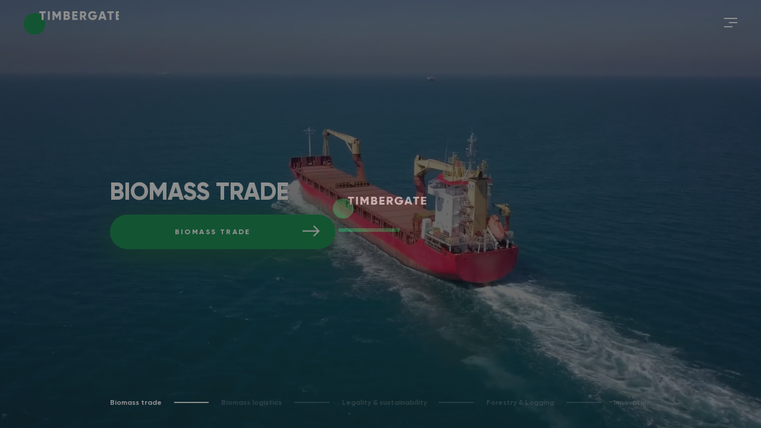

--- FILE ---
content_type: text/html; charset=UTF-8
request_url: https://timbergate.fi/?8d8kmug1521510d5a
body_size: 6386
content:
    <!DOCTYPE html>
<html>

<head>
    <meta charset="UTF-8">
   <meta name="viewport" content="width=device-width, user-scalable=no">
    <link rel="profile" href="http://gmpg.org/xfn/11">

	<meta name='robots' content='index, follow, max-image-preview:large, max-snippet:-1, max-video-preview:-1' />

	<!-- This site is optimized with the Yoast SEO plugin v20.8 - https://yoast.com/wordpress/plugins/seo/ -->
	<title>Timbergate Oy - international biomass trader and investor</title>
	<meta name="description" content="Emerging biomass market operator: production, trade, lojistics, distribution, bioenergy investment." />
	<link rel="canonical" href="https://timbergate.fi/" />
	<meta property="og:locale" content="en_US" />
	<meta property="og:type" content="website" />
	<meta property="og:title" content="Timbergate Oy - international biomass trader and investor" />
	<meta property="og:description" content="Emerging biomass market operator: production, trade, lojistics, distribution, bioenergy investment." />
	<meta property="og:url" content="https://timbergate.fi/" />
	<meta property="og:site_name" content="Timbergate Oy - international biomass trader and investor" />
	<meta property="article:modified_time" content="2023-06-27T09:02:30+00:00" />
	<meta property="og:image" content="https://timbergate.fi/wp-content/uploads/2022/08/Frame-54.jpg" />
	<meta property="og:image:width" content="1200" />
	<meta property="og:image:height" content="630" />
	<meta property="og:image:type" content="image/jpeg" />
	<meta name="twitter:card" content="summary_large_image" />
	<meta name="twitter:title" content="Timbergate Oy - international biomass trader and investor" />
	<meta name="twitter:description" content="Emerging biomass market operator: production, trade, lojistics, distribution, bioenergy investment." />
	<meta name="twitter:image" content="https://timbergate.fi/wp-content/uploads/2022/08/Frame-54.jpg" />
	<script type="application/ld+json" class="yoast-schema-graph">{"@context":"https://schema.org","@graph":[{"@type":"WebPage","@id":"https://timbergate.fi/","url":"https://timbergate.fi/","name":"Timbergate Oy - international biomass trader and investor","isPartOf":{"@id":"https://timbergate.fi/#website"},"datePublished":"2020-04-09T17:44:24+00:00","dateModified":"2023-06-27T09:02:30+00:00","description":"Emerging biomass market operator: production, trade, lojistics, distribution, bioenergy investment.","breadcrumb":{"@id":"https://timbergate.fi/#breadcrumb"},"inLanguage":"en-US","potentialAction":[{"@type":"ReadAction","target":["https://timbergate.fi/"]}]},{"@type":"BreadcrumbList","@id":"https://timbergate.fi/#breadcrumb","itemListElement":[{"@type":"ListItem","position":1,"name":"Home"}]},{"@type":"WebSite","@id":"https://timbergate.fi/#website","url":"https://timbergate.fi/","name":"Timbergate Oy - international biomass trader and investor","description":"Emerging biomass market operator: production, trade, lojistics, distribution, bioenergy investment.","potentialAction":[{"@type":"SearchAction","target":{"@type":"EntryPoint","urlTemplate":"https://timbergate.fi/?s={search_term_string}"},"query-input":"required name=search_term_string"}],"inLanguage":"en-US"}]}</script>
	<!-- / Yoast SEO plugin. -->


<script type="text/javascript">
window._wpemojiSettings = {"baseUrl":"https:\/\/s.w.org\/images\/core\/emoji\/14.0.0\/72x72\/","ext":".png","svgUrl":"https:\/\/s.w.org\/images\/core\/emoji\/14.0.0\/svg\/","svgExt":".svg","source":{"concatemoji":"https:\/\/timbergate.fi\/wp-includes\/js\/wp-emoji-release.min.js?ver=6.2.8"}};
/*! This file is auto-generated */
!function(e,a,t){var n,r,o,i=a.createElement("canvas"),p=i.getContext&&i.getContext("2d");function s(e,t){p.clearRect(0,0,i.width,i.height),p.fillText(e,0,0);e=i.toDataURL();return p.clearRect(0,0,i.width,i.height),p.fillText(t,0,0),e===i.toDataURL()}function c(e){var t=a.createElement("script");t.src=e,t.defer=t.type="text/javascript",a.getElementsByTagName("head")[0].appendChild(t)}for(o=Array("flag","emoji"),t.supports={everything:!0,everythingExceptFlag:!0},r=0;r<o.length;r++)t.supports[o[r]]=function(e){if(p&&p.fillText)switch(p.textBaseline="top",p.font="600 32px Arial",e){case"flag":return s("\ud83c\udff3\ufe0f\u200d\u26a7\ufe0f","\ud83c\udff3\ufe0f\u200b\u26a7\ufe0f")?!1:!s("\ud83c\uddfa\ud83c\uddf3","\ud83c\uddfa\u200b\ud83c\uddf3")&&!s("\ud83c\udff4\udb40\udc67\udb40\udc62\udb40\udc65\udb40\udc6e\udb40\udc67\udb40\udc7f","\ud83c\udff4\u200b\udb40\udc67\u200b\udb40\udc62\u200b\udb40\udc65\u200b\udb40\udc6e\u200b\udb40\udc67\u200b\udb40\udc7f");case"emoji":return!s("\ud83e\udef1\ud83c\udffb\u200d\ud83e\udef2\ud83c\udfff","\ud83e\udef1\ud83c\udffb\u200b\ud83e\udef2\ud83c\udfff")}return!1}(o[r]),t.supports.everything=t.supports.everything&&t.supports[o[r]],"flag"!==o[r]&&(t.supports.everythingExceptFlag=t.supports.everythingExceptFlag&&t.supports[o[r]]);t.supports.everythingExceptFlag=t.supports.everythingExceptFlag&&!t.supports.flag,t.DOMReady=!1,t.readyCallback=function(){t.DOMReady=!0},t.supports.everything||(n=function(){t.readyCallback()},a.addEventListener?(a.addEventListener("DOMContentLoaded",n,!1),e.addEventListener("load",n,!1)):(e.attachEvent("onload",n),a.attachEvent("onreadystatechange",function(){"complete"===a.readyState&&t.readyCallback()})),(e=t.source||{}).concatemoji?c(e.concatemoji):e.wpemoji&&e.twemoji&&(c(e.twemoji),c(e.wpemoji)))}(window,document,window._wpemojiSettings);
</script>
<style type="text/css">
img.wp-smiley,
img.emoji {
	display: inline !important;
	border: none !important;
	box-shadow: none !important;
	height: 1em !important;
	width: 1em !important;
	margin: 0 0.07em !important;
	vertical-align: -0.1em !important;
	background: none !important;
	padding: 0 !important;
}
</style>
	<link rel='stylesheet' id='contact-form-7-css' href='https://timbergate.fi/wp-content/plugins/contact-form-7/includes/css/styles.css?ver=5.7.7' type='text/css' media='all' />
<link rel="https://api.w.org/" href="https://timbergate.fi/wp-json/" /><link rel="alternate" type="application/json" href="https://timbergate.fi/wp-json/wp/v2/pages/72" /><link rel="EditURI" type="application/rsd+xml" title="RSD" href="https://timbergate.fi/xmlrpc.php?rsd" />
<link rel="wlwmanifest" type="application/wlwmanifest+xml" href="https://timbergate.fi/wp-includes/wlwmanifest.xml" />
<meta name="generator" content="WordPress 6.2.8" />
<link rel='shortlink' href='https://timbergate.fi/' />
<link rel="alternate" type="application/json+oembed" href="https://timbergate.fi/wp-json/oembed/1.0/embed?url=https%3A%2F%2Ftimbergate.fi%2F" />
<link rel="alternate" type="text/xml+oembed" href="https://timbergate.fi/wp-json/oembed/1.0/embed?url=https%3A%2F%2Ftimbergate.fi%2F&#038;format=xml" />
<style type="text/css">.recentcomments a{display:inline !important;padding:0 !important;margin:0 !important;}</style>
<link rel="apple-touch-icon" sizes="180x180" href="https://timbergate.fi/wp-content/themes/greentimbergroup/apple-touch-icon.png">
<link rel="icon" type="image/png" sizes="32x32" href="https://timbergate.fi/wp-content/themes/greentimbergroup/favicon-32x32.png">
<link rel="icon" type="image/png" sizes="16x16" href="https://timbergate.fi/wp-content/themes/greentimbergroup/favicon-16x16.png">
<link rel="manifest" href="https://timbergate.fi/wp-content/themes/greentimbergroup/site.webmanifest">
<link rel="mask-icon" href="https://timbergate.fi/wp-content/themes/greentimbergroup/safari-pinned-tab.svg" color="#5bbad5">
<meta name="msapplication-TileColor" content="#ffffff">
<meta name="theme-color" content="#ffffff">
    <link rel="stylesheet" href="https://timbergate.fi/wp-content/themes/greentimbergroup/packed/vendor.css">
    <link rel="stylesheet" href="https://timbergate.fi/wp-content/themes/greentimbergroup/vendor/swiper/css/swiper.min.css" />
    <link rel="stylesheet" href="https://timbergate.fi/wp-content/themes/greentimbergroup/vendor/niseselect/css/nice-select.css" />
    <link rel="stylesheet" href="https://timbergate.fi/wp-content/themes/greentimbergroup/vendor/modal/jquery.modal.min.css" />
    <link rel="stylesheet" href="https://timbergate.fi/wp-content/themes/greentimbergroup/vendor/ceron/ceron.css">
    <link rel="stylesheet" href="https://timbergate.fi/wp-content/themes/greentimbergroup/css/style.css">
<meta name="yandex-verification" content="3ae232fe88909c7d" />
</head>

<body class="home page-template page-template-home page-template-home-php page page-id-72">

	  <!-- Section-head start -->
<div class="e-preload " id="preload"><img class="e-preload__logo" src="https://timbergate.fi/wp-content/themes/greentimbergroup/img/logo-white.svg" alt="">
            <div class="e-preload__progress">
                <div id="preload-progress"></div>
            </div>
        </div>
 
        <header class="s-head--fixed
  section s-head">
            <!-- Block-head start -->
            <div class="cn-d-fx cn-ai-center b-head">
                <!-- Element-logo start --><a class=" e-logo" href="/"></a>
                <!-- Element-logo end -->
                <!-- Element-lang start -->
                <div class="cn-ml-auto e-lang"></div>
                <!-- Element-lang end -->
                <!-- Element-toggle start -->
                <div class="cn-ml-60 cn-ml-20--sm e-toggle" id="mobile-menu-toggle">
                    <div></div>
                    <div></div>
                    <div></div>
                </div>
                <!-- Element-toggle end -->
            </div>
            <!-- Block-head end -->
        </header>
        <!-- Block-mmenu start -->
        <div class=" b-mmenu">
            <div class="b-mmenu__case">
                <div class="cn-cols-row cn-gutter-a-30 cn-gutter-a-10--sm b-mmenu__shell">
                    <div class="cn-w-4_12 cn-w-12_12--sm b-mmenu__chest">
                        <div class="b-mmenu__headline">GROUP</div>
                        <div class="b-mmenu__drop">

                            	<ul id="top-nav-ul" class="nav navbar-nav b-mmenu__guide"><li id="menu-item-1232" class="menu-item menu-item-type-post_type menu-item-object-page menu-item-1232"><a href="https://timbergate.fi/about/">About</a></li>
<li id="menu-item-408" class="menu-item menu-item-type-taxonomy menu-item-object-category menu-item-408"><a href="https://timbergate.fi/news/">News</a></li>
<li id="menu-item-1440" class="menu-item menu-item-type-post_type menu-item-object-page menu-item-1440"><a href="https://timbergate.fi/contacts/">Contacts</a></li>
<li id="menu-item-1068" class="menu-item menu-item-type-post_type menu-item-object-page menu-item-1068"><a href="https://timbergate.fi/privacy/">Privacy policy</a></li>
</ul>

							                        </div>
                    </div>
                    <div class="cn-w-4_12 cn-w-12_12--sm b-mmenu__chest">
                        <div class="b-mmenu__headline">BUSINESS AREAS</div>
                        <div class="b-mmenu__drop">
                                                       	<ul id="top-nav-ul" class="nav navbar-nav b-mmenu__guide"><li id="menu-item-56" class="menu-item menu-item-type-post_type menu-item-object-page menu-item-56"><a href="https://timbergate.fi/biomass-trade/">Biomass trade</a></li>
<li id="menu-item-519" class="menu-item menu-item-type-post_type menu-item-object-page menu-item-519"><a href="https://timbergate.fi/wood-pellets-export-logistics/">Wood pellets export logistics</a></li>
<li id="menu-item-1507" class="menu-item menu-item-type-post_type menu-item-object-page menu-item-1507"><a href="https://timbergate.fi/legality-sustainability/">Legality &#038; Sustainability</a></li>
</ul>                        </div>
                    </div>
                    <div class="cn-w-4_12 cn-w-12_12--sm b-mmenu__chest">
                        <div class="b-mmenu__headline">FOR SUPPLIERS</div>
                        <div class="b-mmenu__drop">
                                                       	<ul id="top-nav-ul" class="nav navbar-nav b-mmenu__guide"><li id="menu-item-531" class="menu-item menu-item-type-post_type menu-item-object-page menu-item-531"><a href="https://timbergate.fi/general-conditions/">General conditions</a></li>
<li id="menu-item-533" class="menu-item menu-item-type-post_type menu-item-object-page menu-item-533"><a href="https://timbergate.fi/biomass-procurement-procedure/">Biomass procurement procedure</a></li>
<li id="menu-item-541" class="menu-item menu-item-type-post_type menu-item-object-page menu-item-541"><a href="https://timbergate.fi/quality-requirements/">Quality requirements</a></li>
</ul>                        </div>
                    </div>
                </div>
               
            </div>
        </div>
    
        <div class=" section s-logging section-fullpage ">
            
            <div class="swiper-container relative s-logging__swiper swiper-init" data-initial-slide="4" id="swiper-main">
                <div class="swiper-wrapper">


                           
                             <div class="swiper-slide slide-1" >
                            
                  <style type="text/css">.s-logging__swiper .slide-1.swiper-slide:after{opacity:0.3}</style>
        <div class="section-image">
           <!-- <div class="dotm-overlay"></div> -->
                <video preload="auto" muted playsinline poster="https://timbergate.fi/wp-content/uploads/2020/05/Biomass-trade-e1589547064697.jpg" id="background">
               <source src="https://timbergate.fi/wp-content/uploads/2020/06/shutterstock_1026610322.mp4" type="video/mp4">
     <source src="https://timbergate.fi/wp-content/uploads/2020/06/shutterstock_1026610322_VP8.webm" type="video/webm">
          </video>
                      </div>          
            

                


             <div class="container">
                 <div class="cn-w-12_12 cn-w-12_12--md cn-fa-center--xs">
                     <h1 class="s-logging__headline">Biomass trade</h1>
                                                        
                
                                                    <a class="cn-w-5_12 cn-wp-85--xs btn-hook btn btn--more" href="https://timbergate.fi/biomass-trade/" target="">Biomass trade</a>
                            
                     </div>
                        </div>
                    </div>
    
                             <div class="swiper-slide slide-2" >
                            
                  <style type="text/css">.s-logging__swiper .slide-2.swiper-slide:after{opacity:0.3}</style>
        <div class="section-image">
           <!-- <div class="dotm-overlay"></div> -->
                <video preload="auto" muted playsinline poster="https://timbergate.fi/wp-content/uploads/2020/06/shutterstock_20134633-online-video-cutter-e1592914465285.png" id="background">
               <source src="https://timbergate.fi/wp-content/uploads/2020/06/shutterstock_2013463_.mp4" type="video/mp4">
     <source src="https://timbergate.fi/wp-content/uploads/2020/06/96f1626f4bda38bf4a26a7f410745cea.webm" type="video/webm">
          </video>
                      </div>          
            

                


             <div class="container">
                 <div class="cn-w-12_12 cn-w-12_12--md cn-fa-center--xs">
                     <h1 class="s-logging__headline">Biomass logistics</h1>
                                                        
                
                                                    <a class="cn-w-5_12 cn-wp-85--xs btn-hook btn btn--more" href="https://timbergate.fi/wood-pellets-export-logistics/" target="">Biomass logistics</a>
                            
                     </div>
                        </div>
                    </div>
    
                             <div class="swiper-slide slide-3" >
                            
                  <style type="text/css">.s-logging__swiper .slide-3.swiper-slide:after{opacity:0.3}</style>
        <div class="section-image">
           <!-- <div class="dotm-overlay"></div> -->
                <video preload="auto" muted playsinline poster="https://timbergate.fi/wp-content/uploads/2020/05/Project-development.jpg" id="background">
               <source src="https://timbergate.fi/wp-content/uploads/2020/06/shutterstock_1045766995.mp4" type="video/mp4">
     <source src="https://timbergate.fi/wp-content/uploads/2020/06/shutterstock_1045766995_VP8.webm" type="video/webm">
          </video>
                      </div>          
            

                


             <div class="container">
                 <div class="cn-w-12_12 cn-w-12_12--md cn-fa-center--xs">
                     <h1 class="s-logging__headline">Legality & sustainability</h1>
                                                        
                
                                                    <a class="cn-w-5_12 cn-wp-85--xs btn-hook btn btn--more" href="https://timbergate.fi/legality-sustainability/" target="">Legality & Sustainability</a>
                            
                     </div>
                        </div>
                    </div>
    
                             <div class="swiper-slide slide-4" >
                            
                  <style type="text/css">.s-logging__swiper .slide-4.swiper-slide:after{opacity:0.3}</style>
        <div class="section-image">
           <!-- <div class="dotm-overlay"></div> -->
                <video preload="auto" muted playsinline poster="https://timbergate.fi/wp-content/uploads/2019/10/shutterstock_1039532237-7.png" id="background">
               <source src="https://timbergate.fi/wp-content/uploads/2020/06/shutterstock_1039532237.mp4" type="video/mp4">
     <source src="https://timbergate.fi/wp-content/uploads/2020/06/shutterstock_1039532237_VP8.webm" type="video/webm">
          </video>
                      </div>          
            

                


             <div class="container">
                 <div class="cn-w-12_12 cn-w-12_12--md cn-fa-center--xs">
                     <h1 class="s-logging__headline">Forestry & Logging</h1>
                                                        
                
                                                    <a class="cn-w-5_12 cn-wp-85--xs btn-hook btn btn--more" href="https://timbergate.fi/about/" target="">Forestry & Logging</a>
                            
                     </div>
                        </div>
                    </div>
    
                             <div class="swiper-slide slide-5" >
                            
                  <style type="text/css">.s-logging__swiper .slide-5.swiper-slide:after{opacity:0.3}</style>
        <div class="section-image">
           <!-- <div class="dotm-overlay"></div> -->
                <video preload="auto" muted playsinline poster="https://timbergate.fi/wp-content/uploads/2020/05/shutterstock_1010225909-1-1-e1590178362386.png" id="background">
               <source src="https://timbergate.fi/wp-content/uploads/2020/06/shutterstock_1010225909-.mp4" type="video/mp4">
     <source src="https://timbergate.fi/wp-content/uploads/2020/06/shutterstock_1010225909-_VP8.webm" type="video/webm">
          </video>
                      </div>          
            

                


             <div class="container">
                 <div class="cn-w-12_12 cn-w-12_12--md cn-fa-center--xs">
                     <h1 class="s-logging__headline">Innovation</h1>
                                                        
                
                                                    <a class="cn-w-5_12 cn-wp-85--xs btn-hook btn btn--more" href="https://timbergate.fi/about/" target="">Innovation</a>
                            
                     </div>
                        </div>
                    </div>

                   

                </div>
            </div>
            <!-- Block-steps start -->
            <div class="b-steps">
                <div class="container">
                    <div class="cn-d-fx cn-ai-center b-steps__sensit" id="swiper-main-nav">


                                                 <div class="b-steps__utter active">Biomass trade</div>
                        
 <div class="b-steps__shebang"></div>

                      
                                                <div class="b-steps__utter ">Biomass logistics</div>
                        
 <div class="b-steps__shebang"></div>

                      
                                                <div class="b-steps__utter ">Legality & sustainability</div>
                        
 <div class="b-steps__shebang"></div>

                      
                                                <div class="b-steps__utter ">Forestry & Logging</div>
                        
 <div class="b-steps__shebang"></div>

                      
                                                <div class="b-steps__utter ">Innovation</div>
                       
                                            </div>
                </div>
            </div>
            <!-- Block-steps end -->
        </div>
<style type="text/css">
     .s-logging__swiper .swiper-slide,.s-logging{  height: 100vh!important; /* Fallback for browsers that do not support Custom Properties */
  height: calc(var(--vh, 1vh) * 100)!important;}
   @media screen and (max-width: 767px) {
  .s-logging__swiper .swiper-slide,.s-logging{  height: 100vh; /* Fallback for browsers that do not support Custom Properties */
  height: calc(var(--vh, 1vh) * 100)!important;
}


}
</style>
<script type="text/javascript">
// First we get the viewport height and we multiple it by 1% to get a value for a vh unit
let vh = window.innerHeight * 0.01;
// Then we set the value in the --vh custom property to the root of the document
document.documentElement.style.setProperty('--vh', `${vh}px`);

// We listen to the resize event
window.addEventListener('resize', () => {
  // We execute the same script as before
  let vh = window.innerHeight * 0.01;
  document.documentElement.style.setProperty('--vh', `${vh}px`);
});
</script>    
 <!-- Section-footer start -->

<!-- Modal-all start -->
        <!-- Modal-success start -->
        <div class="modal modal__success" id="modal-success">
            <h3 class="modal__title">Thank you!</h3>
            <p class="modal__text">Your request has been accepted! We will contact you shortly.</p>
        </div>
        <!-- Modal-success end -->
        <!-- Modal-call start -->
        <div class="modal" id="modal-call">
            <!-- Block-contacts-popup start -->
            <p class="cn-fa-center--xs cn-mb-30 typo-word">Please leave any questions about the forum or affiliate suggestions below.</p>
            
               
           
            <!-- Block-contacts-popup end -->
        </div>
        <!-- Modal-call end -->

        <!-- Section-footer end -->

<script src="https://timbergate.fi/wp-content/themes/greentimbergroup/packed/vendor.js"></script>

    <script src="https://timbergate.fi/wp-content/themes/greentimbergroup/vendor/swiper/js/swiper.js"></script>
    <script src="https://timbergate.fi/wp-content/themes/greentimbergroup/vendor/sticky/jquery.sticky.js"></script>
    <script src="https://timbergate.fi/wp-content/themes/greentimbergroup/vendor/niseselect/js/jquery.nice-select.min.js"></script>
    <script src="https://timbergate.fi/wp-content/themes/greentimbergroup/vendor/fullpage/scrolloverflow.js"></script>
    <script src="https://timbergate.fi/wp-content/themes/greentimbergroup/vendor/fullpage/jquery.fullPage.min.js"></script>

    <script src="https://timbergate.fi/wp-content/themes/greentimbergroup/vendor/modal/jquery.modal.min.js"></script>
    <script src="https://timbergate.fi/wp-content/themes/greentimbergroup/js/app.js"></script>

     <script type='text/javascript' src='https://timbergate.fi/wp-content/plugins/contact-form-7/includes/swv/js/index.js?ver=5.7.7' id='swv-js'></script>
<script type='text/javascript' id='contact-form-7-js-extra'>
/* <![CDATA[ */
var wpcf7 = {"api":{"root":"https:\/\/timbergate.fi\/wp-json\/","namespace":"contact-form-7\/v1"},"cached":"1"};
/* ]]> */
</script>
<script type='text/javascript' src='https://timbergate.fi/wp-content/plugins/contact-form-7/includes/js/index.js?ver=5.7.7' id='contact-form-7-js'></script>
</body>

</html>

--- FILE ---
content_type: text/css
request_url: https://timbergate.fi/wp-content/themes/greentimbergroup/vendor/ceron/ceron.css
body_size: 13495
content:
.cn-container {
  width: 100%;
  padding-right: 15px;
  padding-left: 15px;
  margin-right: auto;
  margin-left: auto; }

@media (min-width: 576px) {
  .cn-container {
    max-width: 540px; } }

@media (min-width: 768px) {
  .cn-container {
    max-width: 720px; } }

@media (min-width: 992px) {
  .cn-container {
    max-width: 960px; } }

@media (min-width: 1200px) {
  .cn-container {
    max-width: 1140px; } }

.cn-container-fluid {
  width: 100%;
  padding-right: 15px;
  padding-left: 15px;
  margin-right: auto;
  margin-left: auto; }

.cn-cols-row {
  display: -webkit-box;
  display: -webkit-flex;
  display: -ms-flexbox;
  display: flex;
  -webkit-flex-wrap: wrap;
      -ms-flex-wrap: wrap;
          flex-wrap: wrap; }
  .cn-cols-row > * {
    max-width: 100%;
    width: 100%; }

.cn-cols-same > * {
  display: -webkit-box;
  display: -webkit-flex;
  display: -ms-flexbox;
  display: flex; }
  .cn-cols-same > * > * {
    -webkit-box-flex: 1;
    -webkit-flex-grow: 1;
        -ms-flex-positive: 1;
            flex-grow: 1; }

.cn-gutter-a-0 > * {
  padding: 0rem; }

.cn-gutter-a-0 {
  margin: 0rem; }

.cn-gutter-h-0 > * {
  padding-left: 0rem;
  padding-right: 0rem; }

.cn-gutter-h-0 {
  margin-left: 0rem;
  margin-right: 0rem; }

.cn-gutter-v-0 > * {
  padding-top: 0rem;
  padding-bottom: 0rem; }

.cn-gutter-v-0 {
  margin-top: 0rem;
  margin-bottom: 0rem; }

.cn-gutter-a-10 > * {
  padding: 0.3125rem; }

.cn-gutter-a-10 {
  margin: -0.3125rem; }

.cn-gutter-h-10 > * {
  padding-left: 0.3125rem;
  padding-right: 0.3125rem; }

.cn-gutter-h-10 {
  margin-left: -0.3125rem;
  margin-right: -0.3125rem; }

.cn-gutter-v-10 > * {
  padding-top: 0.3125rem;
  padding-bottom: 0.3125rem; }

.cn-gutter-v-10 {
  margin-top: -0.3125rem;
  margin-bottom: -0.3125rem; }

.cn-gutter-a-20 > * {
  padding: 0.625rem; }

.cn-gutter-a-20 {
  margin: -0.625rem; }

.cn-gutter-h-20 > * {
  padding-left: 0.625rem;
  padding-right: 0.625rem; }

.cn-gutter-h-20 {
  margin-left: -0.625rem;
  margin-right: -0.625rem; }

.cn-gutter-v-20 > * {
  padding-top: 0.625rem;
  padding-bottom: 0.625rem; }

.cn-gutter-v-20 {
  margin-top: -0.625rem;
  margin-bottom: -0.625rem; }

.cn-gutter-a-30 > * {
  padding: 0.9375rem; }

.cn-gutter-a-30 {
  margin: -0.9375rem; }

.cn-gutter-h-30 > * {
  padding-left: 0.9375rem;
  padding-right: 0.9375rem; }

.cn-gutter-h-30 {
  margin-left: -0.9375rem;
  margin-right: -0.9375rem; }

.cn-gutter-v-30 > * {
  padding-top: 0.9375rem;
  padding-bottom: 0.9375rem; }

.cn-gutter-v-30 {
  margin-top: -0.9375rem;
  margin-bottom: -0.9375rem; }

@media (max-width: 1199px) {
  .cn-gutter-a-0--lg > * {
    padding: 0rem; }
  .cn-gutter-a-0--lg {
    margin: 0rem; }
  .cn-gutter-h-0--lg > * {
    padding-left: 0rem;
    padding-right: 0rem; }
  .cn-gutter-h-0--lg {
    margin-left: 0rem;
    margin-right: 0rem; }
  .cn-gutter-v-0--lg > * {
    padding-top: 0rem;
    padding-bottom: 0rem; }
  .cn-gutter-v-0--lg {
    margin-top: 0rem;
    margin-bottom: 0rem; }
  .cn-gutter-a-10--lg > * {
    padding: 0.3125rem; }
  .cn-gutter-a-10--lg {
    margin: -0.3125rem; }
  .cn-gutter-h-10--lg > * {
    padding-left: 0.3125rem;
    padding-right: 0.3125rem; }
  .cn-gutter-h-10--lg {
    margin-left: -0.3125rem;
    margin-right: -0.3125rem; }
  .cn-gutter-v-10--lg > * {
    padding-top: 0.3125rem;
    padding-bottom: 0.3125rem; }
  .cn-gutter-v-10--lg {
    margin-top: -0.3125rem;
    margin-bottom: -0.3125rem; }
  .cn-gutter-a-20--lg > * {
    padding: 0.625rem; }
  .cn-gutter-a-20--lg {
    margin: -0.625rem; }
  .cn-gutter-h-20--lg > * {
    padding-left: 0.625rem;
    padding-right: 0.625rem; }
  .cn-gutter-h-20--lg {
    margin-left: -0.625rem;
    margin-right: -0.625rem; }
  .cn-gutter-v-20--lg > * {
    padding-top: 0.625rem;
    padding-bottom: 0.625rem; }
  .cn-gutter-v-20--lg {
    margin-top: -0.625rem;
    margin-bottom: -0.625rem; }
  .cn-gutter-a-30--lg > * {
    padding: 0.9375rem; }
  .cn-gutter-a-30--lg {
    margin: -0.9375rem; }
  .cn-gutter-h-30--lg > * {
    padding-left: 0.9375rem;
    padding-right: 0.9375rem; }
  .cn-gutter-h-30--lg {
    margin-left: -0.9375rem;
    margin-right: -0.9375rem; }
  .cn-gutter-v-30--lg > * {
    padding-top: 0.9375rem;
    padding-bottom: 0.9375rem; }
  .cn-gutter-v-30--lg {
    margin-top: -0.9375rem;
    margin-bottom: -0.9375rem; } }

@media (max-width: 991px) {
  .cn-gutter-a-0--md > * {
    padding: 0rem; }
  .cn-gutter-a-0--md {
    margin: 0rem; }
  .cn-gutter-h-0--md > * {
    padding-left: 0rem;
    padding-right: 0rem; }
  .cn-gutter-h-0--md {
    margin-left: 0rem;
    margin-right: 0rem; }
  .cn-gutter-v-0--md > * {
    padding-top: 0rem;
    padding-bottom: 0rem; }
  .cn-gutter-v-0--md {
    margin-top: 0rem;
    margin-bottom: 0rem; }
  .cn-gutter-a-10--md > * {
    padding: 0.3125rem; }
  .cn-gutter-a-10--md {
    margin: -0.3125rem; }
  .cn-gutter-h-10--md > * {
    padding-left: 0.3125rem;
    padding-right: 0.3125rem; }
  .cn-gutter-h-10--md {
    margin-left: -0.3125rem;
    margin-right: -0.3125rem; }
  .cn-gutter-v-10--md > * {
    padding-top: 0.3125rem;
    padding-bottom: 0.3125rem; }
  .cn-gutter-v-10--md {
    margin-top: -0.3125rem;
    margin-bottom: -0.3125rem; }
  .cn-gutter-a-20--md > * {
    padding: 0.625rem; }
  .cn-gutter-a-20--md {
    margin: -0.625rem; }
  .cn-gutter-h-20--md > * {
    padding-left: 0.625rem;
    padding-right: 0.625rem; }
  .cn-gutter-h-20--md {
    margin-left: -0.625rem;
    margin-right: -0.625rem; }
  .cn-gutter-v-20--md > * {
    padding-top: 0.625rem;
    padding-bottom: 0.625rem; }
  .cn-gutter-v-20--md {
    margin-top: -0.625rem;
    margin-bottom: -0.625rem; }
  .cn-gutter-a-30--md > * {
    padding: 0.9375rem; }
  .cn-gutter-a-30--md {
    margin: -0.9375rem; }
  .cn-gutter-h-30--md > * {
    padding-left: 0.9375rem;
    padding-right: 0.9375rem; }
  .cn-gutter-h-30--md {
    margin-left: -0.9375rem;
    margin-right: -0.9375rem; }
  .cn-gutter-v-30--md > * {
    padding-top: 0.9375rem;
    padding-bottom: 0.9375rem; }
  .cn-gutter-v-30--md {
    margin-top: -0.9375rem;
    margin-bottom: -0.9375rem; } }

@media (max-width: 767px) {
  .cn-gutter-a-0--sm > * {
    padding: 0rem; }
  .cn-gutter-a-0--sm {
    margin: 0rem; }
  .cn-gutter-h-0--sm > * {
    padding-left: 0rem;
    padding-right: 0rem; }
  .cn-gutter-h-0--sm {
    margin-left: 0rem;
    margin-right: 0rem; }
  .cn-gutter-v-0--sm > * {
    padding-top: 0rem;
    padding-bottom: 0rem; }
  .cn-gutter-v-0--sm {
    margin-top: 0rem;
    margin-bottom: 0rem; }
  .cn-gutter-a-10--sm > * {
    padding: 0.3125rem; }
  .cn-gutter-a-10--sm {
    margin: -0.3125rem; }
  .cn-gutter-h-10--sm > * {
    padding-left: 0.3125rem;
    padding-right: 0.3125rem; }
  .cn-gutter-h-10--sm {
    margin-left: -0.3125rem;
    margin-right: -0.3125rem; }
  .cn-gutter-v-10--sm > * {
    padding-top: 0.3125rem;
    padding-bottom: 0.3125rem; }
  .cn-gutter-v-10--sm {
    margin-top: -0.3125rem;
    margin-bottom: -0.3125rem; }
  .cn-gutter-a-20--sm > * {
    padding: 0.625rem; }
  .cn-gutter-a-20--sm {
    margin: -0.625rem; }
  .cn-gutter-h-20--sm > * {
    padding-left: 0.625rem;
    padding-right: 0.625rem; }
  .cn-gutter-h-20--sm {
    margin-left: -0.625rem;
    margin-right: -0.625rem; }
  .cn-gutter-v-20--sm > * {
    padding-top: 0.625rem;
    padding-bottom: 0.625rem; }
  .cn-gutter-v-20--sm {
    margin-top: -0.625rem;
    margin-bottom: -0.625rem; }
  .cn-gutter-a-30--sm > * {
    padding: 0.9375rem; }
  .cn-gutter-a-30--sm {
    margin: -0.9375rem; }
  .cn-gutter-h-30--sm > * {
    padding-left: 0.9375rem;
    padding-right: 0.9375rem; }
  .cn-gutter-h-30--sm {
    margin-left: -0.9375rem;
    margin-right: -0.9375rem; }
  .cn-gutter-v-30--sm > * {
    padding-top: 0.9375rem;
    padding-bottom: 0.9375rem; }
  .cn-gutter-v-30--sm {
    margin-top: -0.9375rem;
    margin-bottom: -0.9375rem; } }

@media (max-width: 575px) {
  .cn-gutter-a-0--xs > * {
    padding: 0rem; }
  .cn-gutter-a-0--xs {
    margin: 0rem; }
  .cn-gutter-h-0--xs > * {
    padding-left: 0rem;
    padding-right: 0rem; }
  .cn-gutter-h-0--xs {
    margin-left: 0rem;
    margin-right: 0rem; }
  .cn-gutter-v-0--xs > * {
    padding-top: 0rem;
    padding-bottom: 0rem; }
  .cn-gutter-v-0--xs {
    margin-top: 0rem;
    margin-bottom: 0rem; }
  .cn-gutter-a-10--xs > * {
    padding: 0.3125rem; }
  .cn-gutter-a-10--xs {
    margin: -0.3125rem; }
  .cn-gutter-h-10--xs > * {
    padding-left: 0.3125rem;
    padding-right: 0.3125rem; }
  .cn-gutter-h-10--xs {
    margin-left: -0.3125rem;
    margin-right: -0.3125rem; }
  .cn-gutter-v-10--xs > * {
    padding-top: 0.3125rem;
    padding-bottom: 0.3125rem; }
  .cn-gutter-v-10--xs {
    margin-top: -0.3125rem;
    margin-bottom: -0.3125rem; }
  .cn-gutter-a-20--xs > * {
    padding: 0.625rem; }
  .cn-gutter-a-20--xs {
    margin: -0.625rem; }
  .cn-gutter-h-20--xs > * {
    padding-left: 0.625rem;
    padding-right: 0.625rem; }
  .cn-gutter-h-20--xs {
    margin-left: -0.625rem;
    margin-right: -0.625rem; }
  .cn-gutter-v-20--xs > * {
    padding-top: 0.625rem;
    padding-bottom: 0.625rem; }
  .cn-gutter-v-20--xs {
    margin-top: -0.625rem;
    margin-bottom: -0.625rem; }
  .cn-gutter-a-30--xs > * {
    padding: 0.9375rem; }
  .cn-gutter-a-30--xs {
    margin: -0.9375rem; }
  .cn-gutter-h-30--xs > * {
    padding-left: 0.9375rem;
    padding-right: 0.9375rem; }
  .cn-gutter-h-30--xs {
    margin-left: -0.9375rem;
    margin-right: -0.9375rem; }
  .cn-gutter-v-30--xs > * {
    padding-top: 0.9375rem;
    padding-bottom: 0.9375rem; }
  .cn-gutter-v-30--xs {
    margin-top: -0.9375rem;
    margin-bottom: -0.9375rem; } }

.cn-jc-start {
  -webkit-box-pack: start;
  -webkit-justify-content: flex-start;
      -ms-flex-pack: start;
          justify-content: flex-start; }

.cn-jc-center {
  -webkit-box-pack: center;
  -webkit-justify-content: center;
      -ms-flex-pack: center;
          justify-content: center; }

.cn-jc-end {
  -webkit-box-pack: end;
  -webkit-justify-content: flex-end;
      -ms-flex-pack: end;
          justify-content: flex-end; }

.cn-jc-around {
  -webkit-justify-content: space-around;
      -ms-flex-pack: distribute;
          justify-content: space-around; }

.cn-jc-between {
  -webkit-box-pack: justify;
  -webkit-justify-content: space-between;
      -ms-flex-pack: justify;
          justify-content: space-between; }

.cn-jc-evenly {
  -webkit-box-pack: evenly;
  -webkit-justify-content: evenly;
      -ms-flex-pack: evenly;
          justify-content: evenly; }

.cn-ai-start {
  -webkit-box-align: start;
  -webkit-align-items: flex-start;
      -ms-flex-align: start;
          align-items: flex-start; }

.cn-ai-center {
  -webkit-box-align: center;
  -webkit-align-items: center;
      -ms-flex-align: center;
          align-items: center; }

.cn-ai-end {
  -webkit-box-align: end;
  -webkit-align-items: flex-end;
      -ms-flex-align: end;
          align-items: flex-end; }

.cn-ai-baseline {
  -webkit-box-align: baseline;
  -webkit-align-items: baseline;
      -ms-flex-align: baseline;
          align-items: baseline; }

.cn-ai-stretch {
  -webkit-box-align: stretch;
  -webkit-align-items: stretch;
      -ms-flex-align: stretch;
          align-items: stretch; }

.cn-ai-self-stretch {
  -webkit-align-self: stretch;
      -ms-flex-item-align: stretch;
          align-self: stretch; }

.cn-ai-self-baseline {
  -webkit-align-self: baseline;
      -ms-flex-item-align: baseline;
          align-self: baseline; }

.cn-ai-self-end {
  -webkit-align-self: flex-end;
      -ms-flex-item-align: end;
          align-self: flex-end; }

.cn-ai-self-center {
  -webkit-align-self: center;
      -ms-flex-item-align: center;
          align-self: center; }

.cn-ai-self-start {
  -webkit-align-self: flex-start;
      -ms-flex-item-align: start;
          align-self: flex-start; }

.cn-fd-row {
  -webkit-box-orient: horizontal;
  -webkit-box-direction: normal;
  -webkit-flex-direction: row;
      -ms-flex-direction: row;
          flex-direction: row; }

.cn-fd-rowrev {
  -webkit-box-orient: horizontal;
  -webkit-box-direction: reverse;
  -webkit-flex-direction: row-reverse;
      -ms-flex-direction: row-reverse;
          flex-direction: row-reverse; }

.cn-fd-col {
  -webkit-box-orient: vertical;
  -webkit-box-direction: normal;
  -webkit-flex-direction: column;
      -ms-flex-direction: column;
          flex-direction: column; }

.cn-fd-colrev {
  -webkit-box-orient: vertical;
  -webkit-box-direction: reverse;
  -webkit-flex-direction: column-reverse;
      -ms-flex-direction: column-reverse;
          flex-direction: column-reverse; }

.cn-fw-wr {
  -webkit-flex-wrap: wrap;
      -ms-flex-wrap: wrap;
          flex-wrap: wrap; }

.cn-fw-no {
  -webkit-flex-wrap: nowrap;
      -ms-flex-wrap: nowrap;
          flex-wrap: nowrap; }

.cn-gr-0 {
  -webkit-box-flex: 0;
  -webkit-flex-grow: 0;
      -ms-flex-positive: 0;
          flex-grow: 0; }

.cn-gr-1 {
  -webkit-box-flex: 1;
  -webkit-flex-grow: 1;
      -ms-flex-positive: 1;
          flex-grow: 1; }

.cn-sh-0 {
  -webkit-flex-shrink: 0;
      -ms-flex-negative: 0;
          flex-shrink: 0; }

.cn-sh-1 {
  -webkit-flex-shrink: 1;
      -ms-flex-negative: 1;
          flex-shrink: 1; }

@media (max-width: 1199px) {
  .cn-jc-start--lg {
    -webkit-box-pack: start;
    -webkit-justify-content: flex-start;
        -ms-flex-pack: start;
            justify-content: flex-start; }
  .cn-jc-center--lg {
    -webkit-box-pack: center;
    -webkit-justify-content: center;
        -ms-flex-pack: center;
            justify-content: center; }
  .cn-jc-end--lg {
    -webkit-box-pack: end;
    -webkit-justify-content: flex-end;
        -ms-flex-pack: end;
            justify-content: flex-end; }
  .cn-jc-around--lg {
    -webkit-justify-content: space-around;
        -ms-flex-pack: distribute;
            justify-content: space-around; }
  .cn-jc-between--lg {
    -webkit-box-pack: justify;
    -webkit-justify-content: space-between;
        -ms-flex-pack: justify;
            justify-content: space-between; }
  .cn-jc-evenly--lg {
    -webkit-box-pack: evenly;
    -webkit-justify-content: evenly;
        -ms-flex-pack: evenly;
            justify-content: evenly; }
  .cn-ai-start--lg {
    -webkit-box-align: start;
    -webkit-align-items: flex-start;
        -ms-flex-align: start;
            align-items: flex-start; }
  .cn-ai-center--lg {
    -webkit-box-align: center;
    -webkit-align-items: center;
        -ms-flex-align: center;
            align-items: center; }
  .cn-ai-end--lg {
    -webkit-box-align: end;
    -webkit-align-items: flex-end;
        -ms-flex-align: end;
            align-items: flex-end; }
  .cn-ai-baseline--lg {
    -webkit-box-align: baseline;
    -webkit-align-items: baseline;
        -ms-flex-align: baseline;
            align-items: baseline; }
  .cn-ai-stretch--lg {
    -webkit-box-align: stretch;
    -webkit-align-items: stretch;
        -ms-flex-align: stretch;
            align-items: stretch; }
  .cn-ai-self-stretch--lg {
    -webkit-align-self: stretch;
        -ms-flex-item-align: stretch;
            align-self: stretch; }
  .cn-ai-self-baseline--lg {
    -webkit-align-self: baseline;
        -ms-flex-item-align: baseline;
            align-self: baseline; }
  .cn-ai-self-end--lg {
    -webkit-align-self: flex-end;
        -ms-flex-item-align: end;
            align-self: flex-end; }
  .cn-ai-self-center--lg {
    -webkit-align-self: center;
        -ms-flex-item-align: center;
            align-self: center; }
  .cn-ai-self-start--lg {
    -webkit-align-self: flex-start;
        -ms-flex-item-align: start;
            align-self: flex-start; }
  .cn-fd-row--lg {
    -webkit-box-orient: horizontal;
    -webkit-box-direction: normal;
    -webkit-flex-direction: row;
        -ms-flex-direction: row;
            flex-direction: row; }
  .cn-fd-rowrev--lg {
    -webkit-box-orient: horizontal;
    -webkit-box-direction: reverse;
    -webkit-flex-direction: row-reverse;
        -ms-flex-direction: row-reverse;
            flex-direction: row-reverse; }
  .cn-fd-col--lg {
    -webkit-box-orient: vertical;
    -webkit-box-direction: normal;
    -webkit-flex-direction: column;
        -ms-flex-direction: column;
            flex-direction: column; }
  .cn-fd-colrev--lg {
    -webkit-box-orient: vertical;
    -webkit-box-direction: reverse;
    -webkit-flex-direction: column-reverse;
        -ms-flex-direction: column-reverse;
            flex-direction: column-reverse; }
  .cn-fw-wr--lg {
    -webkit-flex-wrap: wrap;
        -ms-flex-wrap: wrap;
            flex-wrap: wrap; }
  .cn-fw-no--lg {
    -webkit-flex-wrap: nowrap;
        -ms-flex-wrap: nowrap;
            flex-wrap: nowrap; }
  .cn-gr-0--lg {
    -webkit-box-flex: 0;
    -webkit-flex-grow: 0;
        -ms-flex-positive: 0;
            flex-grow: 0; }
  .cn-gr-1--lg {
    -webkit-box-flex: 1;
    -webkit-flex-grow: 1;
        -ms-flex-positive: 1;
            flex-grow: 1; }
  .cn-sh-0--lg {
    -webkit-flex-shrink: 0;
        -ms-flex-negative: 0;
            flex-shrink: 0; }
  .cn-sh-1--lg {
    -webkit-flex-shrink: 1;
        -ms-flex-negative: 1;
            flex-shrink: 1; } }

@media (max-width: 991px) {
  .cn-jc-start--md {
    -webkit-box-pack: start;
    -webkit-justify-content: flex-start;
        -ms-flex-pack: start;
            justify-content: flex-start; }
  .cn-jc-center--md {
    -webkit-box-pack: center;
    -webkit-justify-content: center;
        -ms-flex-pack: center;
            justify-content: center; }
  .cn-jc-end--md {
    -webkit-box-pack: end;
    -webkit-justify-content: flex-end;
        -ms-flex-pack: end;
            justify-content: flex-end; }
  .cn-jc-around--md {
    -webkit-justify-content: space-around;
        -ms-flex-pack: distribute;
            justify-content: space-around; }
  .cn-jc-between--md {
    -webkit-box-pack: justify;
    -webkit-justify-content: space-between;
        -ms-flex-pack: justify;
            justify-content: space-between; }
  .cn-jc-evenly--md {
    -webkit-box-pack: evenly;
    -webkit-justify-content: evenly;
        -ms-flex-pack: evenly;
            justify-content: evenly; }
  .cn-ai-start--md {
    -webkit-box-align: start;
    -webkit-align-items: flex-start;
        -ms-flex-align: start;
            align-items: flex-start; }
  .cn-ai-center--md {
    -webkit-box-align: center;
    -webkit-align-items: center;
        -ms-flex-align: center;
            align-items: center; }
  .cn-ai-end--md {
    -webkit-box-align: end;
    -webkit-align-items: flex-end;
        -ms-flex-align: end;
            align-items: flex-end; }
  .cn-ai-baseline--md {
    -webkit-box-align: baseline;
    -webkit-align-items: baseline;
        -ms-flex-align: baseline;
            align-items: baseline; }
  .cn-ai-stretch--md {
    -webkit-box-align: stretch;
    -webkit-align-items: stretch;
        -ms-flex-align: stretch;
            align-items: stretch; }
  .cn-ai-self-stretch--md {
    -webkit-align-self: stretch;
        -ms-flex-item-align: stretch;
            align-self: stretch; }
  .cn-ai-self-baseline--md {
    -webkit-align-self: baseline;
        -ms-flex-item-align: baseline;
            align-self: baseline; }
  .cn-ai-self-end--md {
    -webkit-align-self: flex-end;
        -ms-flex-item-align: end;
            align-self: flex-end; }
  .cn-ai-self-center--md {
    -webkit-align-self: center;
        -ms-flex-item-align: center;
            align-self: center; }
  .cn-ai-self-start--md {
    -webkit-align-self: flex-start;
        -ms-flex-item-align: start;
            align-self: flex-start; }
  .cn-fd-row--md {
    -webkit-box-orient: horizontal;
    -webkit-box-direction: normal;
    -webkit-flex-direction: row;
        -ms-flex-direction: row;
            flex-direction: row; }
  .cn-fd-rowrev--md {
    -webkit-box-orient: horizontal;
    -webkit-box-direction: reverse;
    -webkit-flex-direction: row-reverse;
        -ms-flex-direction: row-reverse;
            flex-direction: row-reverse; }
  .cn-fd-col--md {
    -webkit-box-orient: vertical;
    -webkit-box-direction: normal;
    -webkit-flex-direction: column;
        -ms-flex-direction: column;
            flex-direction: column; }
  .cn-fd-colrev--md {
    -webkit-box-orient: vertical;
    -webkit-box-direction: reverse;
    -webkit-flex-direction: column-reverse;
        -ms-flex-direction: column-reverse;
            flex-direction: column-reverse; }
  .cn-fw-wr--md {
    -webkit-flex-wrap: wrap;
        -ms-flex-wrap: wrap;
            flex-wrap: wrap; }
  .cn-fw-no--md {
    -webkit-flex-wrap: nowrap;
        -ms-flex-wrap: nowrap;
            flex-wrap: nowrap; }
  .cn-gr-0--md {
    -webkit-box-flex: 0;
    -webkit-flex-grow: 0;
        -ms-flex-positive: 0;
            flex-grow: 0; }
  .cn-gr-1--md {
    -webkit-box-flex: 1;
    -webkit-flex-grow: 1;
        -ms-flex-positive: 1;
            flex-grow: 1; }
  .cn-sh-0--md {
    -webkit-flex-shrink: 0;
        -ms-flex-negative: 0;
            flex-shrink: 0; }
  .cn-sh-1--md {
    -webkit-flex-shrink: 1;
        -ms-flex-negative: 1;
            flex-shrink: 1; } }

@media (max-width: 767px) {
  .cn-jc-start--sm {
    -webkit-box-pack: start;
    -webkit-justify-content: flex-start;
        -ms-flex-pack: start;
            justify-content: flex-start; }
  .cn-jc-center--sm {
    -webkit-box-pack: center;
    -webkit-justify-content: center;
        -ms-flex-pack: center;
            justify-content: center; }
  .cn-jc-end--sm {
    -webkit-box-pack: end;
    -webkit-justify-content: flex-end;
        -ms-flex-pack: end;
            justify-content: flex-end; }
  .cn-jc-around--sm {
    -webkit-justify-content: space-around;
        -ms-flex-pack: distribute;
            justify-content: space-around; }
  .cn-jc-between--sm {
    -webkit-box-pack: justify;
    -webkit-justify-content: space-between;
        -ms-flex-pack: justify;
            justify-content: space-between; }
  .cn-jc-evenly--sm {
    -webkit-box-pack: evenly;
    -webkit-justify-content: evenly;
        -ms-flex-pack: evenly;
            justify-content: evenly; }
  .cn-ai-start--sm {
    -webkit-box-align: start;
    -webkit-align-items: flex-start;
        -ms-flex-align: start;
            align-items: flex-start; }
  .cn-ai-center--sm {
    -webkit-box-align: center;
    -webkit-align-items: center;
        -ms-flex-align: center;
            align-items: center; }
  .cn-ai-end--sm {
    -webkit-box-align: end;
    -webkit-align-items: flex-end;
        -ms-flex-align: end;
            align-items: flex-end; }
  .cn-ai-baseline--sm {
    -webkit-box-align: baseline;
    -webkit-align-items: baseline;
        -ms-flex-align: baseline;
            align-items: baseline; }
  .cn-ai-stretch--sm {
    -webkit-box-align: stretch;
    -webkit-align-items: stretch;
        -ms-flex-align: stretch;
            align-items: stretch; }
  .cn-ai-self-stretch--sm {
    -webkit-align-self: stretch;
        -ms-flex-item-align: stretch;
            align-self: stretch; }
  .cn-ai-self-baseline--sm {
    -webkit-align-self: baseline;
        -ms-flex-item-align: baseline;
            align-self: baseline; }
  .cn-ai-self-end--sm {
    -webkit-align-self: flex-end;
        -ms-flex-item-align: end;
            align-self: flex-end; }
  .cn-ai-self-center--sm {
    -webkit-align-self: center;
        -ms-flex-item-align: center;
            align-self: center; }
  .cn-ai-self-start--sm {
    -webkit-align-self: flex-start;
        -ms-flex-item-align: start;
            align-self: flex-start; }
  .cn-fd-row--sm {
    -webkit-box-orient: horizontal;
    -webkit-box-direction: normal;
    -webkit-flex-direction: row;
        -ms-flex-direction: row;
            flex-direction: row; }
  .cn-fd-rowrev--sm {
    -webkit-box-orient: horizontal;
    -webkit-box-direction: reverse;
    -webkit-flex-direction: row-reverse;
        -ms-flex-direction: row-reverse;
            flex-direction: row-reverse; }
  .cn-fd-col--sm {
    -webkit-box-orient: vertical;
    -webkit-box-direction: normal;
    -webkit-flex-direction: column;
        -ms-flex-direction: column;
            flex-direction: column; }
  .cn-fd-colrev--sm {
    -webkit-box-orient: vertical;
    -webkit-box-direction: reverse;
    -webkit-flex-direction: column-reverse;
        -ms-flex-direction: column-reverse;
            flex-direction: column-reverse; }
  .cn-fw-wr--sm {
    -webkit-flex-wrap: wrap;
        -ms-flex-wrap: wrap;
            flex-wrap: wrap; }
  .cn-fw-no--sm {
    -webkit-flex-wrap: nowrap;
        -ms-flex-wrap: nowrap;
            flex-wrap: nowrap; }
  .cn-gr-0--sm {
    -webkit-box-flex: 0;
    -webkit-flex-grow: 0;
        -ms-flex-positive: 0;
            flex-grow: 0; }
  .cn-gr-1--sm {
    -webkit-box-flex: 1;
    -webkit-flex-grow: 1;
        -ms-flex-positive: 1;
            flex-grow: 1; }
  .cn-sh-0--sm {
    -webkit-flex-shrink: 0;
        -ms-flex-negative: 0;
            flex-shrink: 0; }
  .cn-sh-1--sm {
    -webkit-flex-shrink: 1;
        -ms-flex-negative: 1;
            flex-shrink: 1; } }

@media (max-width: 575px) {
  .cn-jc-start--xs {
    -webkit-box-pack: start;
    -webkit-justify-content: flex-start;
        -ms-flex-pack: start;
            justify-content: flex-start; }
  .cn-jc-center--xs {
    -webkit-box-pack: center;
    -webkit-justify-content: center;
        -ms-flex-pack: center;
            justify-content: center; }
  .cn-jc-end--xs {
    -webkit-box-pack: end;
    -webkit-justify-content: flex-end;
        -ms-flex-pack: end;
            justify-content: flex-end; }
  .cn-jc-around--xs {
    -webkit-justify-content: space-around;
        -ms-flex-pack: distribute;
            justify-content: space-around; }
  .cn-jc-between--xs {
    -webkit-box-pack: justify;
    -webkit-justify-content: space-between;
        -ms-flex-pack: justify;
            justify-content: space-between; }
  .cn-jc-evenly--xs {
    -webkit-box-pack: evenly;
    -webkit-justify-content: evenly;
        -ms-flex-pack: evenly;
            justify-content: evenly; }
  .cn-ai-start--xs {
    -webkit-box-align: start;
    -webkit-align-items: flex-start;
        -ms-flex-align: start;
            align-items: flex-start; }
  .cn-ai-center--xs {
    -webkit-box-align: center;
    -webkit-align-items: center;
        -ms-flex-align: center;
            align-items: center; }
  .cn-ai-end--xs {
    -webkit-box-align: end;
    -webkit-align-items: flex-end;
        -ms-flex-align: end;
            align-items: flex-end; }
  .cn-ai-baseline--xs {
    -webkit-box-align: baseline;
    -webkit-align-items: baseline;
        -ms-flex-align: baseline;
            align-items: baseline; }
  .cn-ai-stretch--xs {
    -webkit-box-align: stretch;
    -webkit-align-items: stretch;
        -ms-flex-align: stretch;
            align-items: stretch; }
  .cn-ai-self-stretch--xs {
    -webkit-align-self: stretch;
        -ms-flex-item-align: stretch;
            align-self: stretch; }
  .cn-ai-self-baseline--xs {
    -webkit-align-self: baseline;
        -ms-flex-item-align: baseline;
            align-self: baseline; }
  .cn-ai-self-end--xs {
    -webkit-align-self: flex-end;
        -ms-flex-item-align: end;
            align-self: flex-end; }
  .cn-ai-self-center--xs {
    -webkit-align-self: center;
        -ms-flex-item-align: center;
            align-self: center; }
  .cn-ai-self-start--xs {
    -webkit-align-self: flex-start;
        -ms-flex-item-align: start;
            align-self: flex-start; }
  .cn-fd-row--xs {
    -webkit-box-orient: horizontal;
    -webkit-box-direction: normal;
    -webkit-flex-direction: row;
        -ms-flex-direction: row;
            flex-direction: row; }
  .cn-fd-rowrev--xs {
    -webkit-box-orient: horizontal;
    -webkit-box-direction: reverse;
    -webkit-flex-direction: row-reverse;
        -ms-flex-direction: row-reverse;
            flex-direction: row-reverse; }
  .cn-fd-col--xs {
    -webkit-box-orient: vertical;
    -webkit-box-direction: normal;
    -webkit-flex-direction: column;
        -ms-flex-direction: column;
            flex-direction: column; }
  .cn-fd-colrev--xs {
    -webkit-box-orient: vertical;
    -webkit-box-direction: reverse;
    -webkit-flex-direction: column-reverse;
        -ms-flex-direction: column-reverse;
            flex-direction: column-reverse; }
  .cn-fw-wr--xs {
    -webkit-flex-wrap: wrap;
        -ms-flex-wrap: wrap;
            flex-wrap: wrap; }
  .cn-fw-no--xs {
    -webkit-flex-wrap: nowrap;
        -ms-flex-wrap: nowrap;
            flex-wrap: nowrap; }
  .cn-gr-0--xs {
    -webkit-box-flex: 0;
    -webkit-flex-grow: 0;
        -ms-flex-positive: 0;
            flex-grow: 0; }
  .cn-gr-1--xs {
    -webkit-box-flex: 1;
    -webkit-flex-grow: 1;
        -ms-flex-positive: 1;
            flex-grow: 1; }
  .cn-sh-0--xs {
    -webkit-flex-shrink: 0;
        -ms-flex-negative: 0;
            flex-shrink: 0; }
  .cn-sh-1--xs {
    -webkit-flex-shrink: 1;
        -ms-flex-negative: 1;
            flex-shrink: 1; } }

.cn-text > * h1, .cn-text > * h2, .cn-text > * h3, .cn-text > * h4, .cn-text > * h5, .cn-text > * h6 {
  font-size: inherit; }

.cn-text > * {
  margin: 0;
  padding: 0;
  margin-bottom: 1.2rem; }

.cn-text > ul,
.cn-text > ol {
  list-style: none; }

.cn-text > h1 {
  font-size: 3rem; }

.cn-text > h2 {
  font-size: 2.4rem; }

.cn-text > h3 {
  font-size: 1.6rem; }

.cn-text > h4 {
  font-size: 1rem; }

.cn-text > h5 {
  font-size: 0.8rem; }

.cn-text > h6 {
  font-size: 0.6rem; }

.cn-text > hr {
  border: 0;
  border-top: 1px solid #ddd; }

.cn-text > blockquote > footer {
  margin-top: 0.8rem; }

.cn-text > img {
  max-width: 100%; }

.cn-fa-left {
  text-align: left !important; }

.cn-fa-center {
  text-align: center !important; }

.cn-fa-right {
  text-align: right !important; }

.cn-fa-justify {
  text-align: left !important; }

.cn-ff-italic {
  font-style: italic !important; }

.cn-ff-normal {
  font-style: normal !important; }

.cn-ft-upper {
  text-transform: uppercase !important; }

.cn-ft-lower {
  text-transform: lowercase !important; }

.cn-ft-capitalize {
  text-transform: capitalize !important; }

.cn-ft-none {
  text-transform: none !important; }

.cn-fc-wrap {
  white-space: pre-wrap !important; }

.cn-fc-nowrap {
  white-space: nowrap !important; }

.cn-fc-normal {
  white-space: normal !important; }

.cn-fo-clip {
  -o-text-overflow: clip !important;
     text-overflow: clip !important; }

.cn-fo-ellipsis {
  -o-text-overflow: ellipsis !important;
     text-overflow: ellipsis !important; }

.cn-fo-inherit {
  -o-text-overflow: inherit !important;
     text-overflow: inherit !important; }

.cn-fd-through {
  text-decoration: line-through !important; }

.cn-fd-under {
  text-decoration: underline !important; }

.cn-fd-none {
  text-decoration: none !important; }

.cn-fl-11 {
  line-height: 1.1 !important; }

.cn-fl-12 {
  line-height: 1.2 !important; }

.cn-fl-13 {
  line-height: 1.3 !important; }

.cn-fl-14 {
  line-height: 1.4 !important; }

.cn-fl-15 {
  line-height: 1.5 !important; }

.cn-fl-16 {
  line-height: 1.6 !important; }

.cn-fl-17 {
  line-height: 1.7 !important; }

.cn-fl-18 {
  line-height: 1.8 !important; }

.cn-fl-19 {
  line-height: 1.9 !important; }

.cn-fl-2 {
  line-height: 2 !important; }

.cn-fl-21 {
  line-height: 2.1 !important; }

.cn-fl-22 {
  line-height: 2.2 !important; }

.cn-fi-0 {
  letter-spacing: 0rem !important; }

.cn-fi-01 {
  letter-spacing: 0.1rem !important; }

.cn-fi-02 {
  letter-spacing: 0.2rem !important; }

.cn-fi-03 {
  letter-spacing: 0.3rem !important; }

.cn-fi-04 {
  letter-spacing: 0.4rem !important; }

.cn-fi-05 {
  letter-spacing: 0.5rem !important; }

.cn-fi-06 {
  letter-spacing: 0.6rem !important; }

.cn-fi-07 {
  letter-spacing: 0.7rem !important; }

.cn-fi-08 {
  letter-spacing: 0.8rem !important; }

.cn-fi-09 {
  letter-spacing: 0.9rem !important; }

.cn-fw-100 {
  font-weight: 100 !important; }

.cn-fw-200 {
  font-weight: 200 !important; }

.cn-fw-300 {
  font-weight: 300 !important; }

.cn-fw-400 {
  font-weight: 400 !important; }

.cn-fw-500 {
  font-weight: 500 !important; }

.cn-fw-600 {
  font-weight: 600 !important; }

.cn-fw-700 {
  font-weight: 700 !important; }

.cn-fw-800 {
  font-weight: 800 !important; }

.cn-fw-900 {
  font-weight: 900 !important; }

@media (max-width: 1199px) {
  .cn-fa-left--lg {
    text-align: left !important; }
  .cn-fa-center--lg {
    text-align: center !important; }
  .cn-fa-right--lg {
    text-align: right !important; }
  .cn-fa-justify--lg {
    text-align: justify !important; }
  .cn-ff-italic--lg {
    font-style: italic !important; }
  .cn-ff-normal--lg {
    font-style: normal !important; }
  .cn-ft-upper--lg {
    text-transform: uppercase !important; }
  .cn-ft-lower--lg {
    text-transform: lowercase !important; }
  .cn-ft-capitalize--lg {
    text-transform: capitalize !important; }
  .cn-ft-none--lg {
    text-transform: none !important; }
  .cn-fc-wrap--lg {
    white-space: pre-wrap !important; }
  .cn-fc-nowrap--lg {
    white-space: nowrap !important; }
  .cn-fc-normal--lg {
    white-space: normal !important; }
  .cn-fo-clip--lg {
    -o-text-overflow: clip !important;
       text-overflow: clip !important; }
  .cn-fo-ellipsis--lg {
    -o-text-overflow: ellipsis !important;
       text-overflow: ellipsis !important; }
  .cn-fo-inherit--lg {
    -o-text-overflow: inherit !important;
       text-overflow: inherit !important; }
  .cn-fd-through--lg {
    text-decoration: line-through !important; }
  .cn-fd-under--lg {
    text-decoration: underline !important; }
  .cn-fd-none--lg {
    text-decoration: none !important; }
  .cn-fl-11--lg {
    line-height: 1.1 !important; }
  .cn-fl-12--lg {
    line-height: 1.2 !important; }
  .cn-fl-13--lg {
    line-height: 1.3 !important; }
  .cn-fl-14--lg {
    line-height: 1.4 !important; }
  .cn-fl-15--lg {
    line-height: 1.5 !important; }
  .cn-fl-16--lg {
    line-height: 1.6 !important; }
  .cn-fl-17--lg {
    line-height: 1.7 !important; }
  .cn-fl-18--lg {
    line-height: 1.8 !important; }
  .cn-fl-19--lg {
    line-height: 1.9 !important; }
  .cn-fl-2--lg {
    line-height: 2 !important; }
  .cn-fl-21--lg {
    line-height: 2.1 !important; }
  .cn-fl-22--lg {
    line-height: 2.2 !important; }
  .cn-fi-0--lg {
    letter-spacing: 0rem !important; }
  .cn-fi-01--lg {
    letter-spacing: 0.1rem !important; }
  .cn-fi-02--lg {
    letter-spacing: 0.2rem !important; }
  .cn-fi-03--lg {
    letter-spacing: 0.3rem !important; }
  .cn-fi-04--lg {
    letter-spacing: 0.4rem !important; }
  .cn-fi-05--lg {
    letter-spacing: 0.5rem !important; }
  .cn-fi-06--lg {
    letter-spacing: 0.6rem !important; }
  .cn-fi-07--lg {
    letter-spacing: 0.7rem !important; }
  .cn-fi-08--lg {
    letter-spacing: 0.8rem !important; }
  .cn-fi-09--lg {
    letter-spacing: 0.9rem !important; }
  .cn-fw-100--lg {
    font-weight: 100 !important; }
  .cn-fw-200--lg {
    font-weight: 200 !important; }
  .cn-fw-300--lg {
    font-weight: 300 !important; }
  .cn-fw-400--lg {
    font-weight: 400 !important; }
  .cn-fw-500--lg {
    font-weight: 500 !important; }
  .cn-fw-600--lg {
    font-weight: 600 !important; }
  .cn-fw-700--lg {
    font-weight: 700 !important; }
  .cn-fw-800--lg {
    font-weight: 800 !important; }
  .cn-fw-900--lg {
    font-weight: 900 !important; } }

@media (max-width: 991px) {
  .cn-fa-left--md {
    text-align: left !important; }
  .cn-fa-center--md {
    text-align: center !important; }
  .cn-fa-right--md {
    text-align: right !important; }
  .cn-fa-justify--md {
    text-align: justify !important; }
  .cn-ff-italic--md {
    font-style: italic !important; }
  .cn-ff-normal--md {
    font-style: normal !important; }
  .cn-ft-upper--md {
    text-transform: uppercase !important; }
  .cn-ft-lower--md {
    text-transform: lowercase !important; }
  .cn-ft-capitalize--md {
    text-transform: capitalize !important; }
  .cn-ft-none--md {
    text-transform: none !important; }
  .cn-fc-wrap--md {
    white-space: pre-wrap !important; }
  .cn-fc-nowrap--md {
    white-space: nowrap !important; }
  .cn-fc-normal--md {
    white-space: normal !important; }
  .cn-fo-clip--md {
    -o-text-overflow: clip !important;
       text-overflow: clip !important; }
  .cn-fo-ellipsis--md {
    -o-text-overflow: ellipsis !important;
       text-overflow: ellipsis !important; }
  .cn-fo-inherit--md {
    -o-text-overflow: inherit !important;
       text-overflow: inherit !important; }
  .cn-fd-through--md {
    text-decoration: line-through !important; }
  .cn-fd-under--md {
    text-decoration: underline !important; }
  .cn-fd-none--md {
    text-decoration: none !important; }
  .cn-fl-11--md {
    line-height: 1.1 !important; }
  .cn-fl-12--md {
    line-height: 1.2 !important; }
  .cn-fl-13--md {
    line-height: 1.3 !important; }
  .cn-fl-14--md {
    line-height: 1.4 !important; }
  .cn-fl-15--md {
    line-height: 1.5 !important; }
  .cn-fl-16--md {
    line-height: 1.6 !important; }
  .cn-fl-17--md {
    line-height: 1.7 !important; }
  .cn-fl-18--md {
    line-height: 1.8 !important; }
  .cn-fl-19--md {
    line-height: 1.9 !important; }
  .cn-fl-2--md {
    line-height: 2 !important; }
  .cn-fl-21--md {
    line-height: 2.1 !important; }
  .cn-fl-22--md {
    line-height: 2.2 !important; }
  .cn-fi-0--md {
    letter-spacing: 0rem !important; }
  .cn-fi-01--md {
    letter-spacing: 0.1rem !important; }
  .cn-fi-02--md {
    letter-spacing: 0.2rem !important; }
  .cn-fi-03--md {
    letter-spacing: 0.3rem !important; }
  .cn-fi-04--md {
    letter-spacing: 0.4rem !important; }
  .cn-fi-05--md {
    letter-spacing: 0.5rem !important; }
  .cn-fi-06--md {
    letter-spacing: 0.6rem !important; }
  .cn-fi-07--md {
    letter-spacing: 0.7rem !important; }
  .cn-fi-08--md {
    letter-spacing: 0.8rem !important; }
  .cn-fi-09--md {
    letter-spacing: 0.9rem !important; }
  .cn-fw-100--md {
    font-weight: 100 !important; }
  .cn-fw-200--md {
    font-weight: 200 !important; }
  .cn-fw-300--md {
    font-weight: 300 !important; }
  .cn-fw-400--md {
    font-weight: 400 !important; }
  .cn-fw-500--md {
    font-weight: 500 !important; }
  .cn-fw-600--md {
    font-weight: 600 !important; }
  .cn-fw-700--md {
    font-weight: 700 !important; }
  .cn-fw-800--md {
    font-weight: 800 !important; }
  .cn-fw-900--md {
    font-weight: 900 !important; } }

@media (max-width: 767px) {
  .cn-fa-left--sm {
    text-align: left !important; }
  .cn-fa-center--sm {
    text-align: center !important; }
  .cn-fa-right--sm {
    text-align: right !important; }
  .cn-fa-justify--sm {
    text-align: justify !important; }
  .cn-ff-italic--sm {
    font-style: italic !important; }
  .cn-ff-normal--sm {
    font-style: normal !important; }
  .cn-ft-upper--sm {
    text-transform: uppercase !important; }
  .cn-ft-lower--sm {
    text-transform: lowercase !important; }
  .cn-ft-capitalize--sm {
    text-transform: capitalize !important; }
  .cn-ft-none--sm {
    text-transform: none !important; }
  .cn-fc-wrap--sm {
    white-space: pre-wrap !important; }
  .cn-fc-nowrap--sm {
    white-space: nowrap !important; }
  .cn-fc-normal--sm {
    white-space: normal !important; }
  .cn-fo-clip--sm {
    -o-text-overflow: clip !important;
       text-overflow: clip !important; }
  .cn-fo-ellipsis--sm {
    -o-text-overflow: ellipsis !important;
       text-overflow: ellipsis !important; }
  .cn-fo-inherit--sm {
    -o-text-overflow: inherit !important;
       text-overflow: inherit !important; }
  .cn-fd-through--sm {
    text-decoration: line-through !important; }
  .cn-fd-under--sm {
    text-decoration: underline !important; }
  .cn-fd-none--sm {
    text-decoration: none !important; }
  .cn-fl-11--sm {
    line-height: 1.1 !important; }
  .cn-fl-12--sm {
    line-height: 1.2 !important; }
  .cn-fl-13--sm {
    line-height: 1.3 !important; }
  .cn-fl-14--sm {
    line-height: 1.4 !important; }
  .cn-fl-15--sm {
    line-height: 1.5 !important; }
  .cn-fl-16--sm {
    line-height: 1.6 !important; }
  .cn-fl-17--sm {
    line-height: 1.7 !important; }
  .cn-fl-18--sm {
    line-height: 1.8 !important; }
  .cn-fl-19--sm {
    line-height: 1.9 !important; }
  .cn-fl-2--sm {
    line-height: 2 !important; }
  .cn-fl-21--sm {
    line-height: 2.1 !important; }
  .cn-fl-22--sm {
    line-height: 2.2 !important; }
  .cn-fi-0--sm {
    letter-spacing: 0rem !important; }
  .cn-fi-01--sm {
    letter-spacing: 0.1rem !important; }
  .cn-fi-02--sm {
    letter-spacing: 0.2rem !important; }
  .cn-fi-03--sm {
    letter-spacing: 0.3rem !important; }
  .cn-fi-04--sm {
    letter-spacing: 0.4rem !important; }
  .cn-fi-05--sm {
    letter-spacing: 0.5rem !important; }
  .cn-fi-06--sm {
    letter-spacing: 0.6rem !important; }
  .cn-fi-07--sm {
    letter-spacing: 0.7rem !important; }
  .cn-fi-08--sm {
    letter-spacing: 0.8rem !important; }
  .cn-fi-09--sm {
    letter-spacing: 0.9rem !important; }
  .cn-fw-100--sm {
    font-weight: 100 !important; }
  .cn-fw-200--sm {
    font-weight: 200 !important; }
  .cn-fw-300--sm {
    font-weight: 300 !important; }
  .cn-fw-400--sm {
    font-weight: 400 !important; }
  .cn-fw-500--sm {
    font-weight: 500 !important; }
  .cn-fw-600--sm {
    font-weight: 600 !important; }
  .cn-fw-700--sm {
    font-weight: 700 !important; }
  .cn-fw-800--sm {
    font-weight: 800 !important; }
  .cn-fw-900--sm {
    font-weight: 900 !important; } }

@media (max-width: 575px) {
  .cn-fa-left--xs {
    text-align: left !important; }
  .cn-fa-center--xs {
    text-align: center !important; }
  .cn-fa-right--xs {
    text-align: right !important; }
  .cn-fa-justify--xs {
    text-align: justify !important; }
  .cn-ff-italic--xs {
    font-style: italic !important; }
  .cn-ff-normal--xs {
    font-style: normal !important; }
  .cn-ft-upper--xs {
    text-transform: uppercase !important; }
  .cn-ft-lower--xs {
    text-transform: lowercase !important; }
  .cn-ft-capitalize--xs {
    text-transform: capitalize !important; }
  .cn-ft-none--xs {
    text-transform: none !important; }
  .cn-fc-wrap--xs {
    white-space: pre-wrap !important; }
  .cn-fc-nowrap--xs {
    white-space: nowrap !important; }
  .cn-fc-normal--xs {
    white-space: normal !important; }
  .cn-fo-clip--xs {
    -o-text-overflow: clip !important;
       text-overflow: clip !important; }
  .cn-fo-ellipsis--xs {
    -o-text-overflow: ellipsis !important;
       text-overflow: ellipsis !important; }
  .cn-fo-inherit--xs {
    -o-text-overflow: inherit !important;
       text-overflow: inherit !important; }
  .cn-fd-through--xs {
    text-decoration: line-through !important; }
  .cn-fd-under--xs {
    text-decoration: underline !important; }
  .cn-fd-none--xs {
    text-decoration: none !important; }
  .cn-fl-11--xs {
    line-height: 1.1 !important; }
  .cn-fl-12--xs {
    line-height: 1.2 !important; }
  .cn-fl-13--xs {
    line-height: 1.3 !important; }
  .cn-fl-14--xs {
    line-height: 1.4 !important; }
  .cn-fl-15--xs {
    line-height: 1.5 !important; }
  .cn-fl-16--xs {
    line-height: 1.6 !important; }
  .cn-fl-17--xs {
    line-height: 1.7 !important; }
  .cn-fl-18--xs {
    line-height: 1.8 !important; }
  .cn-fl-19--xs {
    line-height: 1.9 !important; }
  .cn-fl-2--xs {
    line-height: 2 !important; }
  .cn-fl-21--xs {
    line-height: 2.1 !important; }
  .cn-fl-22--xs {
    line-height: 2.2 !important; }
  .cn-fi-0--xs {
    letter-spacing: 0rem !important; }
  .cn-fi-01--xs {
    letter-spacing: 0.1rem !important; }
  .cn-fi-02--xs {
    letter-spacing: 0.2rem !important; }
  .cn-fi-03--xs {
    letter-spacing: 0.3rem !important; }
  .cn-fi-04--xs {
    letter-spacing: 0.4rem !important; }
  .cn-fi-05--xs {
    letter-spacing: 0.5rem !important; }
  .cn-fi-06--xs {
    letter-spacing: 0.6rem !important; }
  .cn-fi-07--xs {
    letter-spacing: 0.7rem !important; }
  .cn-fi-08--xs {
    letter-spacing: 0.8rem !important; }
  .cn-fi-09--xs {
    letter-spacing: 0.9rem !important; }
  .cn-fw-100--xs {
    font-weight: 100 !important; }
  .cn-fw-200--xs {
    font-weight: 200 !important; }
  .cn-fw-300--xs {
    font-weight: 300 !important; }
  .cn-fw-400--xs {
    font-weight: 400 !important; }
  .cn-fw-500--xs {
    font-weight: 500 !important; }
  .cn-fw-600--xs {
    font-weight: 600 !important; }
  .cn-fw-700--xs {
    font-weight: 700 !important; }
  .cn-fw-800--xs {
    font-weight: 800 !important; }
  .cn-fw-900--xs {
    font-weight: 900 !important; } }

.cn-fs-5 {
  font-size: 0.3125rem !important; }

.cn-fs-6 {
  font-size: 0.375rem !important; }

.cn-fs-7 {
  font-size: 0.4375rem !important; }

.cn-fs-8 {
  font-size: 0.5rem !important; }

.cn-fs-9 {
  font-size: 0.5625rem !important; }

.cn-fs-10 {
  font-size: 0.625rem !important; }

.cn-fs-11 {
  font-size: 0.6875rem !important; }

.cn-fs-12 {
  font-size: 0.75rem !important; }

.cn-fs-13 {
  font-size: 0.8125rem !important; }

.cn-fs-14 {
  font-size: 0.875rem !important; }

.cn-fs-15 {
  font-size: 0.9375rem !important; }

.cn-fs-16 {
  font-size: 1rem !important; }

.cn-fs-17 {
  font-size: 1.0625rem !important; }

.cn-fs-18 {
  font-size: 1.125rem !important; }

.cn-fs-19 {
  font-size: 1.1875rem !important; }

.cn-fs-20 {
  font-size: 1.25rem !important; }

.cn-fs-21 {
  font-size: 1.3125rem !important; }

.cn-fs-22 {
  font-size: 1.375rem !important; }

.cn-fs-23 {
  font-size: 1.4375rem !important; }

.cn-fs-24 {
  font-size: 1.5rem !important; }

.cn-fs-25 {
  font-size: 1.5625rem !important; }

.cn-fs-26 {
  font-size: 1.625rem !important; }

.cn-fs-27 {
  font-size: 1.6875rem !important; }

.cn-fs-28 {
  font-size: 1.75rem !important; }

.cn-fs-29 {
  font-size: 1.8125rem !important; }

.cn-fs-30 {
  font-size: 1.875rem !important; }

.cn-fs-31 {
  font-size: 1.9375rem !important; }

.cn-fs-32 {
  font-size: 2rem !important; }

.cn-fs-33 {
  font-size: 2.0625rem !important; }

.cn-fs-34 {
  font-size: 2.125rem !important; }

.cn-fs-35 {
  font-size: 2.1875rem !important; }

.cn-fs-36 {
  font-size: 2.25rem !important; }

.cn-fs-37 {
  font-size: 2.3125rem !important; }

.cn-fs-38 {
  font-size: 2.375rem !important; }

.cn-fs-39 {
  font-size: 2.4375rem !important; }

.cn-fs-40 {
  font-size: 2.5rem !important; }

@media (max-width: 1199px) {
  .cn-fs-5--lg {
    font-size: 0.3125rem !important; }
  .cn-fs-6--lg {
    font-size: 0.375rem !important; }
  .cn-fs-7--lg {
    font-size: 0.4375rem !important; }
  .cn-fs-8--lg {
    font-size: 0.5rem !important; }
  .cn-fs-9--lg {
    font-size: 0.5625rem !important; }
  .cn-fs-10--lg {
    font-size: 0.625rem !important; }
  .cn-fs-11--lg {
    font-size: 0.6875rem !important; }
  .cn-fs-12--lg {
    font-size: 0.75rem !important; }
  .cn-fs-13--lg {
    font-size: 0.8125rem !important; }
  .cn-fs-14--lg {
    font-size: 0.875rem !important; }
  .cn-fs-15--lg {
    font-size: 0.9375rem !important; }
  .cn-fs-16--lg {
    font-size: 1rem !important; }
  .cn-fs-17--lg {
    font-size: 1.0625rem !important; }
  .cn-fs-18--lg {
    font-size: 1.125rem !important; }
  .cn-fs-19--lg {
    font-size: 1.1875rem !important; }
  .cn-fs-20--lg {
    font-size: 1.25rem !important; }
  .cn-fs-21--lg {
    font-size: 1.3125rem !important; }
  .cn-fs-22--lg {
    font-size: 1.375rem !important; }
  .cn-fs-23--lg {
    font-size: 1.4375rem !important; }
  .cn-fs-24--lg {
    font-size: 1.5rem !important; }
  .cn-fs-25--lg {
    font-size: 1.5625rem !important; }
  .cn-fs-26--lg {
    font-size: 1.625rem !important; }
  .cn-fs-27--lg {
    font-size: 1.6875rem !important; }
  .cn-fs-28--lg {
    font-size: 1.75rem !important; }
  .cn-fs-29--lg {
    font-size: 1.8125rem !important; }
  .cn-fs-30--lg {
    font-size: 1.875rem !important; }
  .cn-fs-31--lg {
    font-size: 1.9375rem !important; }
  .cn-fs-32--lg {
    font-size: 2rem !important; }
  .cn-fs-33--lg {
    font-size: 2.0625rem !important; }
  .cn-fs-34--lg {
    font-size: 2.125rem !important; }
  .cn-fs-35--lg {
    font-size: 2.1875rem !important; }
  .cn-fs-36--lg {
    font-size: 2.25rem !important; }
  .cn-fs-37--lg {
    font-size: 2.3125rem !important; }
  .cn-fs-38--lg {
    font-size: 2.375rem !important; }
  .cn-fs-39--lg {
    font-size: 2.4375rem !important; }
  .cn-fs-40--lg {
    font-size: 2.5rem !important; } }

@media (max-width: 991px) {
  .cn-fs-5--md {
    font-size: 0.3125rem !important; }
  .cn-fs-6--md {
    font-size: 0.375rem !important; }
  .cn-fs-7--md {
    font-size: 0.4375rem !important; }
  .cn-fs-8--md {
    font-size: 0.5rem !important; }
  .cn-fs-9--md {
    font-size: 0.5625rem !important; }
  .cn-fs-10--md {
    font-size: 0.625rem !important; }
  .cn-fs-11--md {
    font-size: 0.6875rem !important; }
  .cn-fs-12--md {
    font-size: 0.75rem !important; }
  .cn-fs-13--md {
    font-size: 0.8125rem !important; }
  .cn-fs-14--md {
    font-size: 0.875rem !important; }
  .cn-fs-15--md {
    font-size: 0.9375rem !important; }
  .cn-fs-16--md {
    font-size: 1rem !important; }
  .cn-fs-17--md {
    font-size: 1.0625rem !important; }
  .cn-fs-18--md {
    font-size: 1.125rem !important; }
  .cn-fs-19--md {
    font-size: 1.1875rem !important; }
  .cn-fs-20--md {
    font-size: 1.25rem !important; }
  .cn-fs-21--md {
    font-size: 1.3125rem !important; }
  .cn-fs-22--md {
    font-size: 1.375rem !important; }
  .cn-fs-23--md {
    font-size: 1.4375rem !important; }
  .cn-fs-24--md {
    font-size: 1.5rem !important; }
  .cn-fs-25--md {
    font-size: 1.5625rem !important; }
  .cn-fs-26--md {
    font-size: 1.625rem !important; }
  .cn-fs-27--md {
    font-size: 1.6875rem !important; }
  .cn-fs-28--md {
    font-size: 1.75rem !important; }
  .cn-fs-29--md {
    font-size: 1.8125rem !important; }
  .cn-fs-30--md {
    font-size: 1.875rem !important; }
  .cn-fs-31--md {
    font-size: 1.9375rem !important; }
  .cn-fs-32--md {
    font-size: 2rem !important; }
  .cn-fs-33--md {
    font-size: 2.0625rem !important; }
  .cn-fs-34--md {
    font-size: 2.125rem !important; }
  .cn-fs-35--md {
    font-size: 2.1875rem !important; }
  .cn-fs-36--md {
    font-size: 2.25rem !important; }
  .cn-fs-37--md {
    font-size: 2.3125rem !important; }
  .cn-fs-38--md {
    font-size: 2.375rem !important; }
  .cn-fs-39--md {
    font-size: 2.4375rem !important; }
  .cn-fs-40--md {
    font-size: 2.5rem !important; } }

@media (max-width: 767px) {
  .cn-fs-5--sm {
    font-size: 0.3125rem !important; }
  .cn-fs-6--sm {
    font-size: 0.375rem !important; }
  .cn-fs-7--sm {
    font-size: 0.4375rem !important; }
  .cn-fs-8--sm {
    font-size: 0.5rem !important; }
  .cn-fs-9--sm {
    font-size: 0.5625rem !important; }
  .cn-fs-10--sm {
    font-size: 0.625rem !important; }
  .cn-fs-11--sm {
    font-size: 0.6875rem !important; }
  .cn-fs-12--sm {
    font-size: 0.75rem !important; }
  .cn-fs-13--sm {
    font-size: 0.8125rem !important; }
  .cn-fs-14--sm {
    font-size: 0.875rem !important; }
  .cn-fs-15--sm {
    font-size: 0.9375rem !important; }
  .cn-fs-16--sm {
    font-size: 1rem !important; }
  .cn-fs-17--sm {
    font-size: 1.0625rem !important; }
  .cn-fs-18--sm {
    font-size: 1.125rem !important; }
  .cn-fs-19--sm {
    font-size: 1.1875rem !important; }
  .cn-fs-20--sm {
    font-size: 1.25rem !important; }
  .cn-fs-21--sm {
    font-size: 1.3125rem !important; }
  .cn-fs-22--sm {
    font-size: 1.375rem !important; }
  .cn-fs-23--sm {
    font-size: 1.4375rem !important; }
  .cn-fs-24--sm {
    font-size: 1.5rem !important; }
  .cn-fs-25--sm {
    font-size: 1.5625rem !important; }
  .cn-fs-26--sm {
    font-size: 1.625rem !important; }
  .cn-fs-27--sm {
    font-size: 1.6875rem !important; }
  .cn-fs-28--sm {
    font-size: 1.75rem !important; }
  .cn-fs-29--sm {
    font-size: 1.8125rem !important; }
  .cn-fs-30--sm {
    font-size: 1.875rem !important; }
  .cn-fs-31--sm {
    font-size: 1.9375rem !important; }
  .cn-fs-32--sm {
    font-size: 2rem !important; }
  .cn-fs-33--sm {
    font-size: 2.0625rem !important; }
  .cn-fs-34--sm {
    font-size: 2.125rem !important; }
  .cn-fs-35--sm {
    font-size: 2.1875rem !important; }
  .cn-fs-36--sm {
    font-size: 2.25rem !important; }
  .cn-fs-37--sm {
    font-size: 2.3125rem !important; }
  .cn-fs-38--sm {
    font-size: 2.375rem !important; }
  .cn-fs-39--sm {
    font-size: 2.4375rem !important; }
  .cn-fs-40--sm {
    font-size: 2.5rem !important; } }

@media (max-width: 575px) {
  .cn-fs-5--xs {
    font-size: 0.3125rem !important; }
  .cn-fs-6--xs {
    font-size: 0.375rem !important; }
  .cn-fs-7--xs {
    font-size: 0.4375rem !important; }
  .cn-fs-8--xs {
    font-size: 0.5rem !important; }
  .cn-fs-9--xs {
    font-size: 0.5625rem !important; }
  .cn-fs-10--xs {
    font-size: 0.625rem !important; }
  .cn-fs-11--xs {
    font-size: 0.6875rem !important; }
  .cn-fs-12--xs {
    font-size: 0.75rem !important; }
  .cn-fs-13--xs {
    font-size: 0.8125rem !important; }
  .cn-fs-14--xs {
    font-size: 0.875rem !important; }
  .cn-fs-15--xs {
    font-size: 0.9375rem !important; }
  .cn-fs-16--xs {
    font-size: 1rem !important; }
  .cn-fs-17--xs {
    font-size: 1.0625rem !important; }
  .cn-fs-18--xs {
    font-size: 1.125rem !important; }
  .cn-fs-19--xs {
    font-size: 1.1875rem !important; }
  .cn-fs-20--xs {
    font-size: 1.25rem !important; }
  .cn-fs-21--xs {
    font-size: 1.3125rem !important; }
  .cn-fs-22--xs {
    font-size: 1.375rem !important; }
  .cn-fs-23--xs {
    font-size: 1.4375rem !important; }
  .cn-fs-24--xs {
    font-size: 1.5rem !important; }
  .cn-fs-25--xs {
    font-size: 1.5625rem !important; }
  .cn-fs-26--xs {
    font-size: 1.625rem !important; }
  .cn-fs-27--xs {
    font-size: 1.6875rem !important; }
  .cn-fs-28--xs {
    font-size: 1.75rem !important; }
  .cn-fs-29--xs {
    font-size: 1.8125rem !important; }
  .cn-fs-30--xs {
    font-size: 1.875rem !important; }
  .cn-fs-31--xs {
    font-size: 1.9375rem !important; }
  .cn-fs-32--xs {
    font-size: 2rem !important; }
  .cn-fs-33--xs {
    font-size: 2.0625rem !important; }
  .cn-fs-34--xs {
    font-size: 2.125rem !important; }
  .cn-fs-35--xs {
    font-size: 2.1875rem !important; }
  .cn-fs-36--xs {
    font-size: 2.25rem !important; }
  .cn-fs-37--xs {
    font-size: 2.3125rem !important; }
  .cn-fs-38--xs {
    font-size: 2.375rem !important; }
  .cn-fs-39--xs {
    font-size: 2.4375rem !important; }
  .cn-fs-40--xs {
    font-size: 2.5rem !important; } }

.cn-move-0_1 {
  margin-left: 0%; }

.cn-move-1_1 {
  margin-left: 100%; }

.cn-move-0_1 {
  margin-left: 0%; }

.cn-move-0_2 {
  margin-left: 0%; }

.cn-move-1_2 {
  margin-left: 50%; }

.cn-move-0_3 {
  margin-left: 0%; }

.cn-move-1_3 {
  margin-left: 33.33333%; }

.cn-move-2_3 {
  margin-left: 66.66667%; }

.cn-move-0_4 {
  margin-left: 0%; }

.cn-move-1_4 {
  margin-left: 25%; }

.cn-move-2_4 {
  margin-left: 50%; }

.cn-move-3_4 {
  margin-left: 75%; }

.cn-move-0_5 {
  margin-left: 0%; }

.cn-move-1_5 {
  margin-left: 20%; }

.cn-move-2_5 {
  margin-left: 40%; }

.cn-move-3_5 {
  margin-left: 60%; }

.cn-move-4_5 {
  margin-left: 80%; }

.cn-move-0_6 {
  margin-left: 0%; }

.cn-move-1_6 {
  margin-left: 16.66667%; }

.cn-move-2_6 {
  margin-left: 33.33333%; }

.cn-move-3_6 {
  margin-left: 50%; }

.cn-move-4_6 {
  margin-left: 66.66667%; }

.cn-move-5_6 {
  margin-left: 83.33333%; }

.cn-move-0_7 {
  margin-left: 0%; }

.cn-move-1_7 {
  margin-left: 14.28571%; }

.cn-move-2_7 {
  margin-left: 28.57143%; }

.cn-move-3_7 {
  margin-left: 42.85714%; }

.cn-move-4_7 {
  margin-left: 57.14286%; }

.cn-move-5_7 {
  margin-left: 71.42857%; }

.cn-move-6_7 {
  margin-left: 85.71429%; }

.cn-move-0_8 {
  margin-left: 0%; }

.cn-move-1_8 {
  margin-left: 12.5%; }

.cn-move-2_8 {
  margin-left: 25%; }

.cn-move-3_8 {
  margin-left: 37.5%; }

.cn-move-4_8 {
  margin-left: 50%; }

.cn-move-5_8 {
  margin-left: 62.5%; }

.cn-move-6_8 {
  margin-left: 75%; }

.cn-move-7_8 {
  margin-left: 87.5%; }

.cn-move-0_9 {
  margin-left: 0%; }

.cn-move-1_9 {
  margin-left: 11.11111%; }

.cn-move-2_9 {
  margin-left: 22.22222%; }

.cn-move-3_9 {
  margin-left: 33.33333%; }

.cn-move-4_9 {
  margin-left: 44.44444%; }

.cn-move-5_9 {
  margin-left: 55.55556%; }

.cn-move-6_9 {
  margin-left: 66.66667%; }

.cn-move-7_9 {
  margin-left: 77.77778%; }

.cn-move-8_9 {
  margin-left: 88.88889%; }

.cn-move-0_10 {
  margin-left: 0%; }

.cn-move-1_10 {
  margin-left: 10%; }

.cn-move-2_10 {
  margin-left: 20%; }

.cn-move-3_10 {
  margin-left: 30%; }

.cn-move-4_10 {
  margin-left: 40%; }

.cn-move-5_10 {
  margin-left: 50%; }

.cn-move-6_10 {
  margin-left: 60%; }

.cn-move-7_10 {
  margin-left: 70%; }

.cn-move-8_10 {
  margin-left: 80%; }

.cn-move-9_10 {
  margin-left: 90%; }

.cn-move-0_11 {
  margin-left: 0%; }

.cn-move-1_11 {
  margin-left: 9.09091%; }

.cn-move-2_11 {
  margin-left: 18.18182%; }

.cn-move-3_11 {
  margin-left: 27.27273%; }

.cn-move-4_11 {
  margin-left: 36.36364%; }

.cn-move-5_11 {
  margin-left: 45.45455%; }

.cn-move-6_11 {
  margin-left: 54.54545%; }

.cn-move-7_11 {
  margin-left: 63.63636%; }

.cn-move-8_11 {
  margin-left: 72.72727%; }

.cn-move-9_11 {
  margin-left: 81.81818%; }

.cn-move-10_11 {
  margin-left: 90.90909%; }

.cn-move-0_12 {
  margin-left: 0%; }

.cn-move-1_12 {
  margin-left: 8.33333%; }

.cn-move-2_12 {
  margin-left: 16.66667%; }

.cn-move-3_12 {
  margin-left: 25%; }

.cn-move-4_12 {
  margin-left: 33.33333%; }

.cn-move-5_12 {
  margin-left: 41.66667%; }

.cn-move-6_12 {
  margin-left: 50%; }

.cn-move-7_12 {
  margin-left: 58.33333%; }

.cn-move-8_12 {
  margin-left: 66.66667%; }

.cn-move-9_12 {
  margin-left: 75%; }

.cn-move-10_12 {
  margin-left: 83.33333%; }

.cn-move-11_12 {
  margin-left: 91.66667%; }

.cn-w-5 {
  width: 5%; }

.cn-w-10 {
  width: 10%; }

.cn-w-15 {
  width: 15%; }

.cn-w-20 {
  width: 20%; }

.cn-w-25 {
  width: 25%; }

.cn-w-30 {
  width: 30%; }

.cn-w-35 {
  width: 35%; }

.cn-w-40 {
  width: 40%; }

.cn-w-45 {
  width: 45%; }

.cn-w-50 {
  width: 50%; }

.cn-w-55 {
  width: 55%; }

.cn-w-60 {
  width: 60%; }

.cn-w-65 {
  width: 65%; }

.cn-w-70 {
  width: 70%; }

.cn-w-75 {
  width: 75%; }

.cn-w-80 {
  width: 80%; }

.cn-w-85 {
  width: 85%; }

.cn-w-90 {
  width: 90%; }

.cn-w-95 {
  width: 95%; }

.cn-w-100 {
  width: 100%; }

.cn-w-1_3 {
  width: 33.33333%; }

.cn-w-2_3 {
  width: 66.66667%; }

.cn-w-3_3 {
  width: 100%; }

.cn-w-1_4 {
  width: 25%; }

.cn-w-2_4 {
  width: 50%; }

.cn-w-3_4 {
  width: 75%; }

.cn-w-4_4 {
  width: 100%; }

.cn-w-1_5 {
  width: 20%; }

.cn-w-2_5 {
  width: 40%; }

.cn-w-3_5 {
  width: 60%; }

.cn-w-4_5 {
  width: 80%; }

.cn-w-5_5 {
  width: 100%; }

.cn-w-1_6 {
  width: 16.66667%; }

.cn-w-2_6 {
  width: 33.33333%; }

.cn-w-3_6 {
  width: 50%; }

.cn-w-4_6 {
  width: 66.66667%; }

.cn-w-5_6 {
  width: 83.33333%; }

.cn-w-6_6 {
  width: 100%; }

.cn-w-1_7 {
  width: 14.28571%; }

.cn-w-2_7 {
  width: 28.57143%; }

.cn-w-3_7 {
  width: 42.85714%; }

.cn-w-4_7 {
  width: 57.14286%; }

.cn-w-5_7 {
  width: 71.42857%; }

.cn-w-6_7 {
  width: 85.71429%; }

.cn-w-7_7 {
  width: 100%; }

.cn-w-1_8 {
  width: 12.5%; }

.cn-w-2_8 {
  width: 25%; }

.cn-w-3_8 {
  width: 37.5%; }

.cn-w-4_8 {
  width: 50%; }

.cn-w-5_8 {
  width: 62.5%; }

.cn-w-6_8 {
  width: 75%; }

.cn-w-7_8 {
  width: 87.5%; }

.cn-w-8_8 {
  width: 100%; }

.cn-w-1_9 {
  width: 11.11111%; }

.cn-w-2_9 {
  width: 22.22222%; }

.cn-w-3_9 {
  width: 33.33333%; }

.cn-w-4_9 {
  width: 44.44444%; }

.cn-w-5_9 {
  width: 55.55556%; }

.cn-w-6_9 {
  width: 66.66667%; }

.cn-w-7_9 {
  width: 77.77778%; }

.cn-w-8_9 {
  width: 88.88889%; }

.cn-w-9_9 {
  width: 100%; }

.cn-w-1_10 {
  width: 10%; }

.cn-w-2_10 {
  width: 20%; }

.cn-w-3_10 {
  width: 30%; }

.cn-w-4_10 {
  width: 40%; }

.cn-w-5_10 {
  width: 50%; }

.cn-w-6_10 {
  width: 60%; }

.cn-w-7_10 {
  width: 70%; }

.cn-w-8_10 {
  width: 80%; }

.cn-w-9_10 {
  width: 90%; }

.cn-w-10_10 {
  width: 100%; }

.cn-w-1_11 {
  width: 9.09091%; }

.cn-w-2_11 {
  width: 18.18182%; }

.cn-w-3_11 {
  width: 27.27273%; }

.cn-w-4_11 {
  width: 36.36364%; }

.cn-w-5_11 {
  width: 45.45455%; }

.cn-w-6_11 {
  width: 54.54545%; }

.cn-w-7_11 {
  width: 63.63636%; }

.cn-w-8_11 {
  width: 72.72727%; }

.cn-w-9_11 {
  width: 81.81818%; }

.cn-w-10_11 {
  width: 90.90909%; }

.cn-w-11_11 {
  width: 100%; }

.cn-w-1_12 {
  width: 8.33333%; }

.cn-w-2_12 {
  width: 16.66667%; }

.cn-w-3_12 {
  width: 25%; }

.cn-w-4_12 {
  width: 33.33333%; }

.cn-w-5_12 {
  width: 41.66667%; }

.cn-w-6_12 {
  width: 50%; }

.cn-w-7_12 {
  width: 58.33333%; }

.cn-w-8_12 {
  width: 66.66667%; }

.cn-w-9_12 {
  width: 75%; }

.cn-w-10_12 {
  width: 83.33333%; }

.cn-w-11_12 {
  width: 91.66667%; }

.cn-w-12_12 {
  width: 100%; }

.cn-w-auto {
  width: auto; }

.cn-w-expand {
  -webkit-box-flex: 1;
  -webkit-flex: 1;
      -ms-flex: 1;
          flex: 1; }

.cn-wp-0 {
  width: 0%; }

.cn-wp-5 {
  width: 5%; }

.cn-wp-10 {
  width: 10%; }

.cn-wp-15 {
  width: 15%; }

.cn-wp-20 {
  width: 20%; }

.cn-wp-25 {
  width: 25%; }

.cn-wp-30 {
  width: 30%; }

.cn-wp-35 {
  width: 35%; }

.cn-wp-40 {
  width: 40%; }

.cn-wp-45 {
  width: 45%; }

.cn-wp-50 {
  width: 50%; }

.cn-wp-55 {
  width: 55%; }

.cn-wp-60 {
  width: 60%; }

.cn-wp-65 {
  width: 65%; }

.cn-wp-70 {
  width: 70%; }

.cn-wp-75 {
  width: 75%; }

.cn-wp-80 {
  width: 80%; }

.cn-wp-85 {
  width: 85%; }

.cn-wp-90 {
  width: 90%; }

.cn-wp-95 {
  width: 95%; }

.cn-wp-100 {
  width: 100%; }

@media (max-width: 1199px) {
  .cn-move-0_1--lg {
    margin-left: 0%; }
  .cn-move-1_1--lg {
    margin-left: 100%; }
  .cn-move-0_1--lg {
    margin-left: 0%; }
  .cn-move-0_2--lg {
    margin-left: 0%; }
  .cn-move-1_2--lg {
    margin-left: 50%; }
  .cn-move-0_3--lg {
    margin-left: 0%; }
  .cn-move-1_3--lg {
    margin-left: 33.33333%; }
  .cn-move-2_3--lg {
    margin-left: 66.66667%; }
  .cn-move-0_4--lg {
    margin-left: 0%; }
  .cn-move-1_4--lg {
    margin-left: 25%; }
  .cn-move-2_4--lg {
    margin-left: 50%; }
  .cn-move-3_4--lg {
    margin-left: 75%; }
  .cn-move-0_5--lg {
    margin-left: 0%; }
  .cn-move-1_5--lg {
    margin-left: 20%; }
  .cn-move-2_5--lg {
    margin-left: 40%; }
  .cn-move-3_5--lg {
    margin-left: 60%; }
  .cn-move-4_5--lg {
    margin-left: 80%; }
  .cn-move-0_6--lg {
    margin-left: 0%; }
  .cn-move-1_6--lg {
    margin-left: 16.66667%; }
  .cn-move-2_6--lg {
    margin-left: 33.33333%; }
  .cn-move-3_6--lg {
    margin-left: 50%; }
  .cn-move-4_6--lg {
    margin-left: 66.66667%; }
  .cn-move-5_6--lg {
    margin-left: 83.33333%; }
  .cn-move-0_7--lg {
    margin-left: 0%; }
  .cn-move-1_7--lg {
    margin-left: 14.28571%; }
  .cn-move-2_7--lg {
    margin-left: 28.57143%; }
  .cn-move-3_7--lg {
    margin-left: 42.85714%; }
  .cn-move-4_7--lg {
    margin-left: 57.14286%; }
  .cn-move-5_7--lg {
    margin-left: 71.42857%; }
  .cn-move-6_7--lg {
    margin-left: 85.71429%; }
  .cn-move-0_8--lg {
    margin-left: 0%; }
  .cn-move-1_8--lg {
    margin-left: 12.5%; }
  .cn-move-2_8--lg {
    margin-left: 25%; }
  .cn-move-3_8--lg {
    margin-left: 37.5%; }
  .cn-move-4_8--lg {
    margin-left: 50%; }
  .cn-move-5_8--lg {
    margin-left: 62.5%; }
  .cn-move-6_8--lg {
    margin-left: 75%; }
  .cn-move-7_8--lg {
    margin-left: 87.5%; }
  .cn-move-0_9--lg {
    margin-left: 0%; }
  .cn-move-1_9--lg {
    margin-left: 11.11111%; }
  .cn-move-2_9--lg {
    margin-left: 22.22222%; }
  .cn-move-3_9--lg {
    margin-left: 33.33333%; }
  .cn-move-4_9--lg {
    margin-left: 44.44444%; }
  .cn-move-5_9--lg {
    margin-left: 55.55556%; }
  .cn-move-6_9--lg {
    margin-left: 66.66667%; }
  .cn-move-7_9--lg {
    margin-left: 77.77778%; }
  .cn-move-8_9--lg {
    margin-left: 88.88889%; }
  .cn-move-0_10--lg {
    margin-left: 0%; }
  .cn-move-1_10--lg {
    margin-left: 10%; }
  .cn-move-2_10--lg {
    margin-left: 20%; }
  .cn-move-3_10--lg {
    margin-left: 30%; }
  .cn-move-4_10--lg {
    margin-left: 40%; }
  .cn-move-5_10--lg {
    margin-left: 50%; }
  .cn-move-6_10--lg {
    margin-left: 60%; }
  .cn-move-7_10--lg {
    margin-left: 70%; }
  .cn-move-8_10--lg {
    margin-left: 80%; }
  .cn-move-9_10--lg {
    margin-left: 90%; }
  .cn-move-0_11--lg {
    margin-left: 0%; }
  .cn-move-1_11--lg {
    margin-left: 9.09091%; }
  .cn-move-2_11--lg {
    margin-left: 18.18182%; }
  .cn-move-3_11--lg {
    margin-left: 27.27273%; }
  .cn-move-4_11--lg {
    margin-left: 36.36364%; }
  .cn-move-5_11--lg {
    margin-left: 45.45455%; }
  .cn-move-6_11--lg {
    margin-left: 54.54545%; }
  .cn-move-7_11--lg {
    margin-left: 63.63636%; }
  .cn-move-8_11--lg {
    margin-left: 72.72727%; }
  .cn-move-9_11--lg {
    margin-left: 81.81818%; }
  .cn-move-10_11--lg {
    margin-left: 90.90909%; }
  .cn-move-0_12--lg {
    margin-left: 0%; }
  .cn-move-1_12--lg {
    margin-left: 8.33333%; }
  .cn-move-2_12--lg {
    margin-left: 16.66667%; }
  .cn-move-3_12--lg {
    margin-left: 25%; }
  .cn-move-4_12--lg {
    margin-left: 33.33333%; }
  .cn-move-5_12--lg {
    margin-left: 41.66667%; }
  .cn-move-6_12--lg {
    margin-left: 50%; }
  .cn-move-7_12--lg {
    margin-left: 58.33333%; }
  .cn-move-8_12--lg {
    margin-left: 66.66667%; }
  .cn-move-9_12--lg {
    margin-left: 75%; }
  .cn-move-10_12--lg {
    margin-left: 83.33333%; }
  .cn-move-11_12--lg {
    margin-left: 91.66667%; }
  .cn-w-5--lg {
    width: 5%; }
  .cn-w-10--lg {
    width: 10%; }
  .cn-w-15--lg {
    width: 15%; }
  .cn-w-20--lg {
    width: 20%; }
  .cn-w-25--lg {
    width: 25%; }
  .cn-w-30--lg {
    width: 30%; }
  .cn-w-35--lg {
    width: 35%; }
  .cn-w-40--lg {
    width: 40%; }
  .cn-w-45--lg {
    width: 45%; }
  .cn-w-50--lg {
    width: 50%; }
  .cn-w-55--lg {
    width: 55%; }
  .cn-w-60--lg {
    width: 60%; }
  .cn-w-65--lg {
    width: 65%; }
  .cn-w-70--lg {
    width: 70%; }
  .cn-w-75--lg {
    width: 75%; }
  .cn-w-80--lg {
    width: 80%; }
  .cn-w-85--lg {
    width: 85%; }
  .cn-w-90--lg {
    width: 90%; }
  .cn-w-95--lg {
    width: 95%; }
  .cn-w-100--lg {
    width: 100%; }
  .cn-w-1_3--lg {
    width: 33.33333%; }
  .cn-w-2_3--lg {
    width: 66.66667%; }
  .cn-w-3_3--lg {
    width: 100%; }
  .cn-w-1_4--lg {
    width: 25%; }
  .cn-w-2_4--lg {
    width: 50%; }
  .cn-w-3_4--lg {
    width: 75%; }
  .cn-w-4_4--lg {
    width: 100%; }
  .cn-w-1_5--lg {
    width: 20%; }
  .cn-w-2_5--lg {
    width: 40%; }
  .cn-w-3_5--lg {
    width: 60%; }
  .cn-w-4_5--lg {
    width: 80%; }
  .cn-w-5_5--lg {
    width: 100%; }
  .cn-w-1_6--lg {
    width: 16.66667%; }
  .cn-w-2_6--lg {
    width: 33.33333%; }
  .cn-w-3_6--lg {
    width: 50%; }
  .cn-w-4_6--lg {
    width: 66.66667%; }
  .cn-w-5_6--lg {
    width: 83.33333%; }
  .cn-w-6_6--lg {
    width: 100%; }
  .cn-w-1_7--lg {
    width: 14.28571%; }
  .cn-w-2_7--lg {
    width: 28.57143%; }
  .cn-w-3_7--lg {
    width: 42.85714%; }
  .cn-w-4_7--lg {
    width: 57.14286%; }
  .cn-w-5_7--lg {
    width: 71.42857%; }
  .cn-w-6_7--lg {
    width: 85.71429%; }
  .cn-w-7_7--lg {
    width: 100%; }
  .cn-w-1_8--lg {
    width: 12.5%; }
  .cn-w-2_8--lg {
    width: 25%; }
  .cn-w-3_8--lg {
    width: 37.5%; }
  .cn-w-4_8--lg {
    width: 50%; }
  .cn-w-5_8--lg {
    width: 62.5%; }
  .cn-w-6_8--lg {
    width: 75%; }
  .cn-w-7_8--lg {
    width: 87.5%; }
  .cn-w-8_8--lg {
    width: 100%; }
  .cn-w-1_9--lg {
    width: 11.11111%; }
  .cn-w-2_9--lg {
    width: 22.22222%; }
  .cn-w-3_9--lg {
    width: 33.33333%; }
  .cn-w-4_9--lg {
    width: 44.44444%; }
  .cn-w-5_9--lg {
    width: 55.55556%; }
  .cn-w-6_9--lg {
    width: 66.66667%; }
  .cn-w-7_9--lg {
    width: 77.77778%; }
  .cn-w-8_9--lg {
    width: 88.88889%; }
  .cn-w-9_9--lg {
    width: 100%; }
  .cn-w-1_10--lg {
    width: 10%; }
  .cn-w-2_10--lg {
    width: 20%; }
  .cn-w-3_10--lg {
    width: 30%; }
  .cn-w-4_10--lg {
    width: 40%; }
  .cn-w-5_10--lg {
    width: 50%; }
  .cn-w-6_10--lg {
    width: 60%; }
  .cn-w-7_10--lg {
    width: 70%; }
  .cn-w-8_10--lg {
    width: 80%; }
  .cn-w-9_10--lg {
    width: 90%; }
  .cn-w-10_10--lg {
    width: 100%; }
  .cn-w-1_11--lg {
    width: 9.09091%; }
  .cn-w-2_11--lg {
    width: 18.18182%; }
  .cn-w-3_11--lg {
    width: 27.27273%; }
  .cn-w-4_11--lg {
    width: 36.36364%; }
  .cn-w-5_11--lg {
    width: 45.45455%; }
  .cn-w-6_11--lg {
    width: 54.54545%; }
  .cn-w-7_11--lg {
    width: 63.63636%; }
  .cn-w-8_11--lg {
    width: 72.72727%; }
  .cn-w-9_11--lg {
    width: 81.81818%; }
  .cn-w-10_11--lg {
    width: 90.90909%; }
  .cn-w-11_11--lg {
    width: 100%; }
  .cn-w-1_12--lg {
    width: 8.33333%; }
  .cn-w-2_12--lg {
    width: 16.66667%; }
  .cn-w-3_12--lg {
    width: 25%; }
  .cn-w-4_12--lg {
    width: 33.33333%; }
  .cn-w-5_12--lg {
    width: 41.66667%; }
  .cn-w-6_12--lg {
    width: 50%; }
  .cn-w-7_12--lg {
    width: 58.33333%; }
  .cn-w-8_12--lg {
    width: 66.66667%; }
  .cn-w-9_12--lg {
    width: 75%; }
  .cn-w-10_12--lg {
    width: 83.33333%; }
  .cn-w-11_12--lg {
    width: 91.66667%; }
  .cn-w-12_12--lg {
    width: 100%; }
  .cn-w-auto--lg {
    width: auto; }
  .cn-w-expand--lg {
    -webkit-box-flex: 1;
    -webkit-flex: 1;
        -ms-flex: 1;
            flex: 1; }
  .cn-wp-0--lg {
    width: 0%; }
  .cn-wp-5--lg {
    width: 5%; }
  .cn-wp-10--lg {
    width: 10%; }
  .cn-wp-15--lg {
    width: 15%; }
  .cn-wp-20--lg {
    width: 20%; }
  .cn-wp-25--lg {
    width: 25%; }
  .cn-wp-30--lg {
    width: 30%; }
  .cn-wp-35--lg {
    width: 35%; }
  .cn-wp-40--lg {
    width: 40%; }
  .cn-wp-45--lg {
    width: 45%; }
  .cn-wp-50--lg {
    width: 50%; }
  .cn-wp-55--lg {
    width: 55%; }
  .cn-wp-60--lg {
    width: 60%; }
  .cn-wp-65--lg {
    width: 65%; }
  .cn-wp-70--lg {
    width: 70%; }
  .cn-wp-75--lg {
    width: 75%; }
  .cn-wp-80--lg {
    width: 80%; }
  .cn-wp-85--lg {
    width: 85%; }
  .cn-wp-90--lg {
    width: 90%; }
  .cn-wp-95--lg {
    width: 95%; }
  .cn-wp-100--lg {
    width: 100%; } }

@media (max-width: 991px) {
  .cn-move-0_1--md {
    margin-left: 0%; }
  .cn-move-1_1--md {
    margin-left: 100%; }
  .cn-move-0_1--md {
    margin-left: 0%; }
  .cn-move-0_2--md {
    margin-left: 0%; }
  .cn-move-1_2--md {
    margin-left: 50%; }
  .cn-move-0_3--md {
    margin-left: 0%; }
  .cn-move-1_3--md {
    margin-left: 33.33333%; }
  .cn-move-2_3--md {
    margin-left: 66.66667%; }
  .cn-move-0_4--md {
    margin-left: 0%; }
  .cn-move-1_4--md {
    margin-left: 25%; }
  .cn-move-2_4--md {
    margin-left: 50%; }
  .cn-move-3_4--md {
    margin-left: 75%; }
  .cn-move-0_5--md {
    margin-left: 0%; }
  .cn-move-1_5--md {
    margin-left: 20%; }
  .cn-move-2_5--md {
    margin-left: 40%; }
  .cn-move-3_5--md {
    margin-left: 60%; }
  .cn-move-4_5--md {
    margin-left: 80%; }
  .cn-move-0_6--md {
    margin-left: 0%; }
  .cn-move-1_6--md {
    margin-left: 16.66667%; }
  .cn-move-2_6--md {
    margin-left: 33.33333%; }
  .cn-move-3_6--md {
    margin-left: 50%; }
  .cn-move-4_6--md {
    margin-left: 66.66667%; }
  .cn-move-5_6--md {
    margin-left: 83.33333%; }
  .cn-move-0_7--md {
    margin-left: 0%; }
  .cn-move-1_7--md {
    margin-left: 14.28571%; }
  .cn-move-2_7--md {
    margin-left: 28.57143%; }
  .cn-move-3_7--md {
    margin-left: 42.85714%; }
  .cn-move-4_7--md {
    margin-left: 57.14286%; }
  .cn-move-5_7--md {
    margin-left: 71.42857%; }
  .cn-move-6_7--md {
    margin-left: 85.71429%; }
  .cn-move-0_8--md {
    margin-left: 0%; }
  .cn-move-1_8--md {
    margin-left: 12.5%; }
  .cn-move-2_8--md {
    margin-left: 25%; }
  .cn-move-3_8--md {
    margin-left: 37.5%; }
  .cn-move-4_8--md {
    margin-left: 50%; }
  .cn-move-5_8--md {
    margin-left: 62.5%; }
  .cn-move-6_8--md {
    margin-left: 75%; }
  .cn-move-7_8--md {
    margin-left: 87.5%; }
  .cn-move-0_9--md {
    margin-left: 0%; }
  .cn-move-1_9--md {
    margin-left: 11.11111%; }
  .cn-move-2_9--md {
    margin-left: 22.22222%; }
  .cn-move-3_9--md {
    margin-left: 33.33333%; }
  .cn-move-4_9--md {
    margin-left: 44.44444%; }
  .cn-move-5_9--md {
    margin-left: 55.55556%; }
  .cn-move-6_9--md {
    margin-left: 66.66667%; }
  .cn-move-7_9--md {
    margin-left: 77.77778%; }
  .cn-move-8_9--md {
    margin-left: 88.88889%; }
  .cn-move-0_10--md {
    margin-left: 0%; }
  .cn-move-1_10--md {
    margin-left: 10%; }
  .cn-move-2_10--md {
    margin-left: 20%; }
  .cn-move-3_10--md {
    margin-left: 30%; }
  .cn-move-4_10--md {
    margin-left: 40%; }
  .cn-move-5_10--md {
    margin-left: 50%; }
  .cn-move-6_10--md {
    margin-left: 60%; }
  .cn-move-7_10--md {
    margin-left: 70%; }
  .cn-move-8_10--md {
    margin-left: 80%; }
  .cn-move-9_10--md {
    margin-left: 90%; }
  .cn-move-0_11--md {
    margin-left: 0%; }
  .cn-move-1_11--md {
    margin-left: 9.09091%; }
  .cn-move-2_11--md {
    margin-left: 18.18182%; }
  .cn-move-3_11--md {
    margin-left: 27.27273%; }
  .cn-move-4_11--md {
    margin-left: 36.36364%; }
  .cn-move-5_11--md {
    margin-left: 45.45455%; }
  .cn-move-6_11--md {
    margin-left: 54.54545%; }
  .cn-move-7_11--md {
    margin-left: 63.63636%; }
  .cn-move-8_11--md {
    margin-left: 72.72727%; }
  .cn-move-9_11--md {
    margin-left: 81.81818%; }
  .cn-move-10_11--md {
    margin-left: 90.90909%; }
  .cn-move-0_12--md {
    margin-left: 0%; }
  .cn-move-1_12--md {
    margin-left: 8.33333%; }
  .cn-move-2_12--md {
    margin-left: 16.66667%; }
  .cn-move-3_12--md {
    margin-left: 25%; }
  .cn-move-4_12--md {
    margin-left: 33.33333%; }
  .cn-move-5_12--md {
    margin-left: 41.66667%; }
  .cn-move-6_12--md {
    margin-left: 50%; }
  .cn-move-7_12--md {
    margin-left: 58.33333%; }
  .cn-move-8_12--md {
    margin-left: 66.66667%; }
  .cn-move-9_12--md {
    margin-left: 75%; }
  .cn-move-10_12--md {
    margin-left: 83.33333%; }
  .cn-move-11_12--md {
    margin-left: 91.66667%; }
  .cn-w-5--md {
    width: 5%; }
  .cn-w-10--md {
    width: 10%; }
  .cn-w-15--md {
    width: 15%; }
  .cn-w-20--md {
    width: 20%; }
  .cn-w-25--md {
    width: 25%; }
  .cn-w-30--md {
    width: 30%; }
  .cn-w-35--md {
    width: 35%; }
  .cn-w-40--md {
    width: 40%; }
  .cn-w-45--md {
    width: 45%; }
  .cn-w-50--md {
    width: 50%; }
  .cn-w-55--md {
    width: 55%; }
  .cn-w-60--md {
    width: 60%; }
  .cn-w-65--md {
    width: 65%; }
  .cn-w-70--md {
    width: 70%; }
  .cn-w-75--md {
    width: 75%; }
  .cn-w-80--md {
    width: 80%; }
  .cn-w-85--md {
    width: 85%; }
  .cn-w-90--md {
    width: 90%; }
  .cn-w-95--md {
    width: 95%; }
  .cn-w-100--md {
    width: 100%; }
  .cn-w-1_3--md {
    width: 33.33333%; }
  .cn-w-2_3--md {
    width: 66.66667%; }
  .cn-w-3_3--md {
    width: 100%; }
  .cn-w-1_4--md {
    width: 25%; }
  .cn-w-2_4--md {
    width: 50%; }
  .cn-w-3_4--md {
    width: 75%; }
  .cn-w-4_4--md {
    width: 100%; }
  .cn-w-1_5--md {
    width: 20%; }
  .cn-w-2_5--md {
    width: 40%; }
  .cn-w-3_5--md {
    width: 60%; }
  .cn-w-4_5--md {
    width: 80%; }
  .cn-w-5_5--md {
    width: 100%; }
  .cn-w-1_6--md {
    width: 16.66667%; }
  .cn-w-2_6--md {
    width: 33.33333%; }
  .cn-w-3_6--md {
    width: 50%; }
  .cn-w-4_6--md {
    width: 66.66667%; }
  .cn-w-5_6--md {
    width: 83.33333%; }
  .cn-w-6_6--md {
    width: 100%; }
  .cn-w-1_7--md {
    width: 14.28571%; }
  .cn-w-2_7--md {
    width: 28.57143%; }
  .cn-w-3_7--md {
    width: 42.85714%; }
  .cn-w-4_7--md {
    width: 57.14286%; }
  .cn-w-5_7--md {
    width: 71.42857%; }
  .cn-w-6_7--md {
    width: 85.71429%; }
  .cn-w-7_7--md {
    width: 100%; }
  .cn-w-1_8--md {
    width: 12.5%; }
  .cn-w-2_8--md {
    width: 25%; }
  .cn-w-3_8--md {
    width: 37.5%; }
  .cn-w-4_8--md {
    width: 50%; }
  .cn-w-5_8--md {
    width: 62.5%; }
  .cn-w-6_8--md {
    width: 75%; }
  .cn-w-7_8--md {
    width: 87.5%; }
  .cn-w-8_8--md {
    width: 100%; }
  .cn-w-1_9--md {
    width: 11.11111%; }
  .cn-w-2_9--md {
    width: 22.22222%; }
  .cn-w-3_9--md {
    width: 33.33333%; }
  .cn-w-4_9--md {
    width: 44.44444%; }
  .cn-w-5_9--md {
    width: 55.55556%; }
  .cn-w-6_9--md {
    width: 66.66667%; }
  .cn-w-7_9--md {
    width: 77.77778%; }
  .cn-w-8_9--md {
    width: 88.88889%; }
  .cn-w-9_9--md {
    width: 100%; }
  .cn-w-1_10--md {
    width: 10%; }
  .cn-w-2_10--md {
    width: 20%; }
  .cn-w-3_10--md {
    width: 30%; }
  .cn-w-4_10--md {
    width: 40%; }
  .cn-w-5_10--md {
    width: 50%; }
  .cn-w-6_10--md {
    width: 60%; }
  .cn-w-7_10--md {
    width: 70%; }
  .cn-w-8_10--md {
    width: 80%; }
  .cn-w-9_10--md {
    width: 90%; }
  .cn-w-10_10--md {
    width: 100%; }
  .cn-w-1_11--md {
    width: 9.09091%; }
  .cn-w-2_11--md {
    width: 18.18182%; }
  .cn-w-3_11--md {
    width: 27.27273%; }
  .cn-w-4_11--md {
    width: 36.36364%; }
  .cn-w-5_11--md {
    width: 45.45455%; }
  .cn-w-6_11--md {
    width: 54.54545%; }
  .cn-w-7_11--md {
    width: 63.63636%; }
  .cn-w-8_11--md {
    width: 72.72727%; }
  .cn-w-9_11--md {
    width: 81.81818%; }
  .cn-w-10_11--md {
    width: 90.90909%; }
  .cn-w-11_11--md {
    width: 100%; }
  .cn-w-1_12--md {
    width: 8.33333%; }
  .cn-w-2_12--md {
    width: 16.66667%; }
  .cn-w-3_12--md {
    width: 25%; }
  .cn-w-4_12--md {
    width: 33.33333%; }
  .cn-w-5_12--md {
    width: 41.66667%; }
  .cn-w-6_12--md {
    width: 50%; }
  .cn-w-7_12--md {
    width: 58.33333%; }
  .cn-w-8_12--md {
    width: 66.66667%; }
  .cn-w-9_12--md {
    width: 75%; }
  .cn-w-10_12--md {
    width: 83.33333%; }
  .cn-w-11_12--md {
    width: 91.66667%; }
  .cn-w-12_12--md {
    width: 100%; }
  .cn-w-auto--md {
    width: auto; }
  .cn-w-expand--md {
    -webkit-box-flex: 1;
    -webkit-flex: 1;
        -ms-flex: 1;
            flex: 1; }
  .cn-wp-0--md {
    width: 0%; }
  .cn-wp-5--md {
    width: 5%; }
  .cn-wp-10--md {
    width: 10%; }
  .cn-wp-15--md {
    width: 15%; }
  .cn-wp-20--md {
    width: 20%; }
  .cn-wp-25--md {
    width: 25%; }
  .cn-wp-30--md {
    width: 30%; }
  .cn-wp-35--md {
    width: 35%; }
  .cn-wp-40--md {
    width: 40%; }
  .cn-wp-45--md {
    width: 45%; }
  .cn-wp-50--md {
    width: 50%; }
  .cn-wp-55--md {
    width: 55%; }
  .cn-wp-60--md {
    width: 60%; }
  .cn-wp-65--md {
    width: 65%; }
  .cn-wp-70--md {
    width: 70%; }
  .cn-wp-75--md {
    width: 75%; }
  .cn-wp-80--md {
    width: 80%; }
  .cn-wp-85--md {
    width: 85%; }
  .cn-wp-90--md {
    width: 90%; }
  .cn-wp-95--md {
    width: 95%; }
  .cn-wp-100--md {
    width: 100%; } }

@media (max-width: 767px) {
  .cn-move-0_1--sm {
    margin-left: 0%; }
  .cn-move-1_1--sm {
    margin-left: 100%; }
  .cn-move-0_1--sm {
    margin-left: 0%; }
  .cn-move-0_2--sm {
    margin-left: 0%; }
  .cn-move-1_2--sm {
    margin-left: 50%; }
  .cn-move-0_3--sm {
    margin-left: 0%; }
  .cn-move-1_3--sm {
    margin-left: 33.33333%; }
  .cn-move-2_3--sm {
    margin-left: 66.66667%; }
  .cn-move-0_4--sm {
    margin-left: 0%; }
  .cn-move-1_4--sm {
    margin-left: 25%; }
  .cn-move-2_4--sm {
    margin-left: 50%; }
  .cn-move-3_4--sm {
    margin-left: 75%; }
  .cn-move-0_5--sm {
    margin-left: 0%; }
  .cn-move-1_5--sm {
    margin-left: 20%; }
  .cn-move-2_5--sm {
    margin-left: 40%; }
  .cn-move-3_5--sm {
    margin-left: 60%; }
  .cn-move-4_5--sm {
    margin-left: 80%; }
  .cn-move-0_6--sm {
    margin-left: 0%; }
  .cn-move-1_6--sm {
    margin-left: 16.66667%; }
  .cn-move-2_6--sm {
    margin-left: 33.33333%; }
  .cn-move-3_6--sm {
    margin-left: 50%; }
  .cn-move-4_6--sm {
    margin-left: 66.66667%; }
  .cn-move-5_6--sm {
    margin-left: 83.33333%; }
  .cn-move-0_7--sm {
    margin-left: 0%; }
  .cn-move-1_7--sm {
    margin-left: 14.28571%; }
  .cn-move-2_7--sm {
    margin-left: 28.57143%; }
  .cn-move-3_7--sm {
    margin-left: 42.85714%; }
  .cn-move-4_7--sm {
    margin-left: 57.14286%; }
  .cn-move-5_7--sm {
    margin-left: 71.42857%; }
  .cn-move-6_7--sm {
    margin-left: 85.71429%; }
  .cn-move-0_8--sm {
    margin-left: 0%; }
  .cn-move-1_8--sm {
    margin-left: 12.5%; }
  .cn-move-2_8--sm {
    margin-left: 25%; }
  .cn-move-3_8--sm {
    margin-left: 37.5%; }
  .cn-move-4_8--sm {
    margin-left: 50%; }
  .cn-move-5_8--sm {
    margin-left: 62.5%; }
  .cn-move-6_8--sm {
    margin-left: 75%; }
  .cn-move-7_8--sm {
    margin-left: 87.5%; }
  .cn-move-0_9--sm {
    margin-left: 0%; }
  .cn-move-1_9--sm {
    margin-left: 11.11111%; }
  .cn-move-2_9--sm {
    margin-left: 22.22222%; }
  .cn-move-3_9--sm {
    margin-left: 33.33333%; }
  .cn-move-4_9--sm {
    margin-left: 44.44444%; }
  .cn-move-5_9--sm {
    margin-left: 55.55556%; }
  .cn-move-6_9--sm {
    margin-left: 66.66667%; }
  .cn-move-7_9--sm {
    margin-left: 77.77778%; }
  .cn-move-8_9--sm {
    margin-left: 88.88889%; }
  .cn-move-0_10--sm {
    margin-left: 0%; }
  .cn-move-1_10--sm {
    margin-left: 10%; }
  .cn-move-2_10--sm {
    margin-left: 20%; }
  .cn-move-3_10--sm {
    margin-left: 30%; }
  .cn-move-4_10--sm {
    margin-left: 40%; }
  .cn-move-5_10--sm {
    margin-left: 50%; }
  .cn-move-6_10--sm {
    margin-left: 60%; }
  .cn-move-7_10--sm {
    margin-left: 70%; }
  .cn-move-8_10--sm {
    margin-left: 80%; }
  .cn-move-9_10--sm {
    margin-left: 90%; }
  .cn-move-0_11--sm {
    margin-left: 0%; }
  .cn-move-1_11--sm {
    margin-left: 9.09091%; }
  .cn-move-2_11--sm {
    margin-left: 18.18182%; }
  .cn-move-3_11--sm {
    margin-left: 27.27273%; }
  .cn-move-4_11--sm {
    margin-left: 36.36364%; }
  .cn-move-5_11--sm {
    margin-left: 45.45455%; }
  .cn-move-6_11--sm {
    margin-left: 54.54545%; }
  .cn-move-7_11--sm {
    margin-left: 63.63636%; }
  .cn-move-8_11--sm {
    margin-left: 72.72727%; }
  .cn-move-9_11--sm {
    margin-left: 81.81818%; }
  .cn-move-10_11--sm {
    margin-left: 90.90909%; }
  .cn-move-0_12--sm {
    margin-left: 0%; }
  .cn-move-1_12--sm {
    margin-left: 8.33333%; }
  .cn-move-2_12--sm {
    margin-left: 16.66667%; }
  .cn-move-3_12--sm {
    margin-left: 25%; }
  .cn-move-4_12--sm {
    margin-left: 33.33333%; }
  .cn-move-5_12--sm {
    margin-left: 41.66667%; }
  .cn-move-6_12--sm {
    margin-left: 50%; }
  .cn-move-7_12--sm {
    margin-left: 58.33333%; }
  .cn-move-8_12--sm {
    margin-left: 66.66667%; }
  .cn-move-9_12--sm {
    margin-left: 75%; }
  .cn-move-10_12--sm {
    margin-left: 83.33333%; }
  .cn-move-11_12--sm {
    margin-left: 91.66667%; }
  .cn-w-5--sm {
    width: 5%; }
  .cn-w-10--sm {
    width: 10%; }
  .cn-w-15--sm {
    width: 15%; }
  .cn-w-20--sm {
    width: 20%; }
  .cn-w-25--sm {
    width: 25%; }
  .cn-w-30--sm {
    width: 30%; }
  .cn-w-35--sm {
    width: 35%; }
  .cn-w-40--sm {
    width: 40%; }
  .cn-w-45--sm {
    width: 45%; }
  .cn-w-50--sm {
    width: 50%; }
  .cn-w-55--sm {
    width: 55%; }
  .cn-w-60--sm {
    width: 60%; }
  .cn-w-65--sm {
    width: 65%; }
  .cn-w-70--sm {
    width: 70%; }
  .cn-w-75--sm {
    width: 75%; }
  .cn-w-80--sm {
    width: 80%; }
  .cn-w-85--sm {
    width: 85%; }
  .cn-w-90--sm {
    width: 90%; }
  .cn-w-95--sm {
    width: 95%; }
  .cn-w-100--sm {
    width: 100%; }
  .cn-w-1_3--sm {
    width: 33.33333%; }
  .cn-w-2_3--sm {
    width: 66.66667%; }
  .cn-w-3_3--sm {
    width: 100%; }
  .cn-w-1_4--sm {
    width: 25%; }
  .cn-w-2_4--sm {
    width: 50%; }
  .cn-w-3_4--sm {
    width: 75%; }
  .cn-w-4_4--sm {
    width: 100%; }
  .cn-w-1_5--sm {
    width: 20%; }
  .cn-w-2_5--sm {
    width: 40%; }
  .cn-w-3_5--sm {
    width: 60%; }
  .cn-w-4_5--sm {
    width: 80%; }
  .cn-w-5_5--sm {
    width: 100%; }
  .cn-w-1_6--sm {
    width: 16.66667%; }
  .cn-w-2_6--sm {
    width: 33.33333%; }
  .cn-w-3_6--sm {
    width: 50%; }
  .cn-w-4_6--sm {
    width: 66.66667%; }
  .cn-w-5_6--sm {
    width: 83.33333%; }
  .cn-w-6_6--sm {
    width: 100%; }
  .cn-w-1_7--sm {
    width: 14.28571%; }
  .cn-w-2_7--sm {
    width: 28.57143%; }
  .cn-w-3_7--sm {
    width: 42.85714%; }
  .cn-w-4_7--sm {
    width: 57.14286%; }
  .cn-w-5_7--sm {
    width: 71.42857%; }
  .cn-w-6_7--sm {
    width: 85.71429%; }
  .cn-w-7_7--sm {
    width: 100%; }
  .cn-w-1_8--sm {
    width: 12.5%; }
  .cn-w-2_8--sm {
    width: 25%; }
  .cn-w-3_8--sm {
    width: 37.5%; }
  .cn-w-4_8--sm {
    width: 50%; }
  .cn-w-5_8--sm {
    width: 62.5%; }
  .cn-w-6_8--sm {
    width: 75%; }
  .cn-w-7_8--sm {
    width: 87.5%; }
  .cn-w-8_8--sm {
    width: 100%; }
  .cn-w-1_9--sm {
    width: 11.11111%; }
  .cn-w-2_9--sm {
    width: 22.22222%; }
  .cn-w-3_9--sm {
    width: 33.33333%; }
  .cn-w-4_9--sm {
    width: 44.44444%; }
  .cn-w-5_9--sm {
    width: 55.55556%; }
  .cn-w-6_9--sm {
    width: 66.66667%; }
  .cn-w-7_9--sm {
    width: 77.77778%; }
  .cn-w-8_9--sm {
    width: 88.88889%; }
  .cn-w-9_9--sm {
    width: 100%; }
  .cn-w-1_10--sm {
    width: 10%; }
  .cn-w-2_10--sm {
    width: 20%; }
  .cn-w-3_10--sm {
    width: 30%; }
  .cn-w-4_10--sm {
    width: 40%; }
  .cn-w-5_10--sm {
    width: 50%; }
  .cn-w-6_10--sm {
    width: 60%; }
  .cn-w-7_10--sm {
    width: 70%; }
  .cn-w-8_10--sm {
    width: 80%; }
  .cn-w-9_10--sm {
    width: 90%; }
  .cn-w-10_10--sm {
    width: 100%; }
  .cn-w-1_11--sm {
    width: 9.09091%; }
  .cn-w-2_11--sm {
    width: 18.18182%; }
  .cn-w-3_11--sm {
    width: 27.27273%; }
  .cn-w-4_11--sm {
    width: 36.36364%; }
  .cn-w-5_11--sm {
    width: 45.45455%; }
  .cn-w-6_11--sm {
    width: 54.54545%; }
  .cn-w-7_11--sm {
    width: 63.63636%; }
  .cn-w-8_11--sm {
    width: 72.72727%; }
  .cn-w-9_11--sm {
    width: 81.81818%; }
  .cn-w-10_11--sm {
    width: 90.90909%; }
  .cn-w-11_11--sm {
    width: 100%; }
  .cn-w-1_12--sm {
    width: 8.33333%; }
  .cn-w-2_12--sm {
    width: 16.66667%; }
  .cn-w-3_12--sm {
    width: 25%; }
  .cn-w-4_12--sm {
    width: 33.33333%; }
  .cn-w-5_12--sm {
    width: 41.66667%; }
  .cn-w-6_12--sm {
    width: 50%; }
  .cn-w-7_12--sm {
    width: 58.33333%; }
  .cn-w-8_12--sm {
    width: 66.66667%; }
  .cn-w-9_12--sm {
    width: 75%; }
  .cn-w-10_12--sm {
    width: 83.33333%; }
  .cn-w-11_12--sm {
    width: 91.66667%; }
  .cn-w-12_12--sm {
    width: 100%; }
  .cn-w-auto--sm {
    width: auto; }
  .cn-w-expand--sm {
    -webkit-box-flex: 1;
    -webkit-flex: 1;
        -ms-flex: 1;
            flex: 1; }
  .cn-wp-0--sm {
    width: 0%; }
  .cn-wp-5--sm {
    width: 5%; }
  .cn-wp-10--sm {
    width: 10%; }
  .cn-wp-15--sm {
    width: 15%; }
  .cn-wp-20--sm {
    width: 20%; }
  .cn-wp-25--sm {
    width: 25%; }
  .cn-wp-30--sm {
    width: 30%; }
  .cn-wp-35--sm {
    width: 35%; }
  .cn-wp-40--sm {
    width: 40%; }
  .cn-wp-45--sm {
    width: 45%; }
  .cn-wp-50--sm {
    width: 50%; }
  .cn-wp-55--sm {
    width: 55%; }
  .cn-wp-60--sm {
    width: 60%; }
  .cn-wp-65--sm {
    width: 65%; }
  .cn-wp-70--sm {
    width: 70%; }
  .cn-wp-75--sm {
    width: 75%; }
  .cn-wp-80--sm {
    width: 80%; }
  .cn-wp-85--sm {
    width: 85%; }
  .cn-wp-90--sm {
    width: 90%; }
  .cn-wp-95--sm {
    width: 95%; }
  .cn-wp-100--sm {
    width: 100%; } }

@media (max-width: 575px) {
  .cn-move-0_1--xs {
    margin-left: 0%; }
  .cn-move-1_1--xs {
    margin-left: 100%; }
  .cn-move-0_1--xs {
    margin-left: 0%; }
  .cn-move-0_2--xs {
    margin-left: 0%; }
  .cn-move-1_2--xs {
    margin-left: 50%; }
  .cn-move-0_3--xs {
    margin-left: 0%; }
  .cn-move-1_3--xs {
    margin-left: 33.33333%; }
  .cn-move-2_3--xs {
    margin-left: 66.66667%; }
  .cn-move-0_4--xs {
    margin-left: 0%; }
  .cn-move-1_4--xs {
    margin-left: 25%; }
  .cn-move-2_4--xs {
    margin-left: 50%; }
  .cn-move-3_4--xs {
    margin-left: 75%; }
  .cn-move-0_5--xs {
    margin-left: 0%; }
  .cn-move-1_5--xs {
    margin-left: 20%; }
  .cn-move-2_5--xs {
    margin-left: 40%; }
  .cn-move-3_5--xs {
    margin-left: 60%; }
  .cn-move-4_5--xs {
    margin-left: 80%; }
  .cn-move-0_6--xs {
    margin-left: 0%; }
  .cn-move-1_6--xs {
    margin-left: 16.66667%; }
  .cn-move-2_6--xs {
    margin-left: 33.33333%; }
  .cn-move-3_6--xs {
    margin-left: 50%; }
  .cn-move-4_6--xs {
    margin-left: 66.66667%; }
  .cn-move-5_6--xs {
    margin-left: 83.33333%; }
  .cn-move-0_7--xs {
    margin-left: 0%; }
  .cn-move-1_7--xs {
    margin-left: 14.28571%; }
  .cn-move-2_7--xs {
    margin-left: 28.57143%; }
  .cn-move-3_7--xs {
    margin-left: 42.85714%; }
  .cn-move-4_7--xs {
    margin-left: 57.14286%; }
  .cn-move-5_7--xs {
    margin-left: 71.42857%; }
  .cn-move-6_7--xs {
    margin-left: 85.71429%; }
  .cn-move-0_8--xs {
    margin-left: 0%; }
  .cn-move-1_8--xs {
    margin-left: 12.5%; }
  .cn-move-2_8--xs {
    margin-left: 25%; }
  .cn-move-3_8--xs {
    margin-left: 37.5%; }
  .cn-move-4_8--xs {
    margin-left: 50%; }
  .cn-move-5_8--xs {
    margin-left: 62.5%; }
  .cn-move-6_8--xs {
    margin-left: 75%; }
  .cn-move-7_8--xs {
    margin-left: 87.5%; }
  .cn-move-0_9--xs {
    margin-left: 0%; }
  .cn-move-1_9--xs {
    margin-left: 11.11111%; }
  .cn-move-2_9--xs {
    margin-left: 22.22222%; }
  .cn-move-3_9--xs {
    margin-left: 33.33333%; }
  .cn-move-4_9--xs {
    margin-left: 44.44444%; }
  .cn-move-5_9--xs {
    margin-left: 55.55556%; }
  .cn-move-6_9--xs {
    margin-left: 66.66667%; }
  .cn-move-7_9--xs {
    margin-left: 77.77778%; }
  .cn-move-8_9--xs {
    margin-left: 88.88889%; }
  .cn-move-0_10--xs {
    margin-left: 0%; }
  .cn-move-1_10--xs {
    margin-left: 10%; }
  .cn-move-2_10--xs {
    margin-left: 20%; }
  .cn-move-3_10--xs {
    margin-left: 30%; }
  .cn-move-4_10--xs {
    margin-left: 40%; }
  .cn-move-5_10--xs {
    margin-left: 50%; }
  .cn-move-6_10--xs {
    margin-left: 60%; }
  .cn-move-7_10--xs {
    margin-left: 70%; }
  .cn-move-8_10--xs {
    margin-left: 80%; }
  .cn-move-9_10--xs {
    margin-left: 90%; }
  .cn-move-0_11--xs {
    margin-left: 0%; }
  .cn-move-1_11--xs {
    margin-left: 9.09091%; }
  .cn-move-2_11--xs {
    margin-left: 18.18182%; }
  .cn-move-3_11--xs {
    margin-left: 27.27273%; }
  .cn-move-4_11--xs {
    margin-left: 36.36364%; }
  .cn-move-5_11--xs {
    margin-left: 45.45455%; }
  .cn-move-6_11--xs {
    margin-left: 54.54545%; }
  .cn-move-7_11--xs {
    margin-left: 63.63636%; }
  .cn-move-8_11--xs {
    margin-left: 72.72727%; }
  .cn-move-9_11--xs {
    margin-left: 81.81818%; }
  .cn-move-10_11--xs {
    margin-left: 90.90909%; }
  .cn-move-0_12--xs {
    margin-left: 0%; }
  .cn-move-1_12--xs {
    margin-left: 8.33333%; }
  .cn-move-2_12--xs {
    margin-left: 16.66667%; }
  .cn-move-3_12--xs {
    margin-left: 25%; }
  .cn-move-4_12--xs {
    margin-left: 33.33333%; }
  .cn-move-5_12--xs {
    margin-left: 41.66667%; }
  .cn-move-6_12--xs {
    margin-left: 50%; }
  .cn-move-7_12--xs {
    margin-left: 58.33333%; }
  .cn-move-8_12--xs {
    margin-left: 66.66667%; }
  .cn-move-9_12--xs {
    margin-left: 75%; }
  .cn-move-10_12--xs {
    margin-left: 83.33333%; }
  .cn-move-11_12--xs {
    margin-left: 91.66667%; }
  .cn-w-5--xs {
    width: 5%; }
  .cn-w-10--xs {
    width: 10%; }
  .cn-w-15--xs {
    width: 15%; }
  .cn-w-20--xs {
    width: 20%; }
  .cn-w-25--xs {
    width: 25%; }
  .cn-w-30--xs {
    width: 30%; }
  .cn-w-35--xs {
    width: 35%; }
  .cn-w-40--xs {
    width: 40%; }
  .cn-w-45--xs {
    width: 45%; }
  .cn-w-50--xs {
    width: 50%; }
  .cn-w-55--xs {
    width: 55%; }
  .cn-w-60--xs {
    width: 60%; }
  .cn-w-65--xs {
    width: 65%; }
  .cn-w-70--xs {
    width: 70%; }
  .cn-w-75--xs {
    width: 75%; }
  .cn-w-80--xs {
    width: 80%; }
  .cn-w-85--xs {
    width: 85%; }
  .cn-w-90--xs {
    width: 90%; }
  .cn-w-95--xs {
    width: 95%; }
  .cn-w-100--xs {
    width: 100%; }
  .cn-w-1_3--xs {
    width: 33.33333%; }
  .cn-w-2_3--xs {
    width: 66.66667%; }
  .cn-w-3_3--xs {
    width: 100%; }
  .cn-w-1_4--xs {
    width: 25%; }
  .cn-w-2_4--xs {
    width: 50%; }
  .cn-w-3_4--xs {
    width: 75%; }
  .cn-w-4_4--xs {
    width: 100%; }
  .cn-w-1_5--xs {
    width: 20%; }
  .cn-w-2_5--xs {
    width: 40%; }
  .cn-w-3_5--xs {
    width: 60%; }
  .cn-w-4_5--xs {
    width: 80%; }
  .cn-w-5_5--xs {
    width: 100%; }
  .cn-w-1_6--xs {
    width: 16.66667%; }
  .cn-w-2_6--xs {
    width: 33.33333%; }
  .cn-w-3_6--xs {
    width: 50%; }
  .cn-w-4_6--xs {
    width: 66.66667%; }
  .cn-w-5_6--xs {
    width: 83.33333%; }
  .cn-w-6_6--xs {
    width: 100%; }
  .cn-w-1_7--xs {
    width: 14.28571%; }
  .cn-w-2_7--xs {
    width: 28.57143%; }
  .cn-w-3_7--xs {
    width: 42.85714%; }
  .cn-w-4_7--xs {
    width: 57.14286%; }
  .cn-w-5_7--xs {
    width: 71.42857%; }
  .cn-w-6_7--xs {
    width: 85.71429%; }
  .cn-w-7_7--xs {
    width: 100%; }
  .cn-w-1_8--xs {
    width: 12.5%; }
  .cn-w-2_8--xs {
    width: 25%; }
  .cn-w-3_8--xs {
    width: 37.5%; }
  .cn-w-4_8--xs {
    width: 50%; }
  .cn-w-5_8--xs {
    width: 62.5%; }
  .cn-w-6_8--xs {
    width: 75%; }
  .cn-w-7_8--xs {
    width: 87.5%; }
  .cn-w-8_8--xs {
    width: 100%; }
  .cn-w-1_9--xs {
    width: 11.11111%; }
  .cn-w-2_9--xs {
    width: 22.22222%; }
  .cn-w-3_9--xs {
    width: 33.33333%; }
  .cn-w-4_9--xs {
    width: 44.44444%; }
  .cn-w-5_9--xs {
    width: 55.55556%; }
  .cn-w-6_9--xs {
    width: 66.66667%; }
  .cn-w-7_9--xs {
    width: 77.77778%; }
  .cn-w-8_9--xs {
    width: 88.88889%; }
  .cn-w-9_9--xs {
    width: 100%; }
  .cn-w-1_10--xs {
    width: 10%; }
  .cn-w-2_10--xs {
    width: 20%; }
  .cn-w-3_10--xs {
    width: 30%; }
  .cn-w-4_10--xs {
    width: 40%; }
  .cn-w-5_10--xs {
    width: 50%; }
  .cn-w-6_10--xs {
    width: 60%; }
  .cn-w-7_10--xs {
    width: 70%; }
  .cn-w-8_10--xs {
    width: 80%; }
  .cn-w-9_10--xs {
    width: 90%; }
  .cn-w-10_10--xs {
    width: 100%; }
  .cn-w-1_11--xs {
    width: 9.09091%; }
  .cn-w-2_11--xs {
    width: 18.18182%; }
  .cn-w-3_11--xs {
    width: 27.27273%; }
  .cn-w-4_11--xs {
    width: 36.36364%; }
  .cn-w-5_11--xs {
    width: 45.45455%; }
  .cn-w-6_11--xs {
    width: 54.54545%; }
  .cn-w-7_11--xs {
    width: 63.63636%; }
  .cn-w-8_11--xs {
    width: 72.72727%; }
  .cn-w-9_11--xs {
    width: 81.81818%; }
  .cn-w-10_11--xs {
    width: 90.90909%; }
  .cn-w-11_11--xs {
    width: 100%; }
  .cn-w-1_12--xs {
    width: 8.33333%; }
  .cn-w-2_12--xs {
    width: 16.66667%; }
  .cn-w-3_12--xs {
    width: 25%; }
  .cn-w-4_12--xs {
    width: 33.33333%; }
  .cn-w-5_12--xs {
    width: 41.66667%; }
  .cn-w-6_12--xs {
    width: 50%; }
  .cn-w-7_12--xs {
    width: 58.33333%; }
  .cn-w-8_12--xs {
    width: 66.66667%; }
  .cn-w-9_12--xs {
    width: 75%; }
  .cn-w-10_12--xs {
    width: 83.33333%; }
  .cn-w-11_12--xs {
    width: 91.66667%; }
  .cn-w-12_12--xs {
    width: 100%; }
  .cn-w-auto--xs {
    width: auto; }
  .cn-w-expand--xs {
    -webkit-box-flex: 1;
    -webkit-flex: 1;
        -ms-flex: 1;
            flex: 1; }
  .cn-wp-0--xs {
    width: 0%; }
  .cn-wp-5--xs {
    width: 5%; }
  .cn-wp-10--xs {
    width: 10%; }
  .cn-wp-15--xs {
    width: 15%; }
  .cn-wp-20--xs {
    width: 20%; }
  .cn-wp-25--xs {
    width: 25%; }
  .cn-wp-30--xs {
    width: 30%; }
  .cn-wp-35--xs {
    width: 35%; }
  .cn-wp-40--xs {
    width: 40%; }
  .cn-wp-45--xs {
    width: 45%; }
  .cn-wp-50--xs {
    width: 50%; }
  .cn-wp-55--xs {
    width: 55%; }
  .cn-wp-60--xs {
    width: 60%; }
  .cn-wp-65--xs {
    width: 65%; }
  .cn-wp-70--xs {
    width: 70%; }
  .cn-wp-75--xs {
    width: 75%; }
  .cn-wp-80--xs {
    width: 80%; }
  .cn-wp-85--xs {
    width: 85%; }
  .cn-wp-90--xs {
    width: 90%; }
  .cn-wp-95--xs {
    width: 95%; }
  .cn-wp-100--xs {
    width: 100%; } }

.cn-p-0 {
  padding: 0rem; }

.cn-ph-0 {
  padding-left: 0rem;
  padding-right: 0rem; }

.cn-pv-0 {
  padding-top: 0rem;
  padding-bottom: 0rem; }

.cn-pt-0 {
  padding-top: 0rem; }

.cn-pb-0 {
  padding-bottom: 0rem; }

.cn-pl-0 {
  padding-left: 0rem; }

.cn-pr-0 {
  padding-right: 0rem; }

.cn-p-5 {
  padding: 0.3125rem; }

.cn-ph-5 {
  padding-left: 0.3125rem;
  padding-right: 0.3125rem; }

.cn-pv-5 {
  padding-top: 0.3125rem;
  padding-bottom: 0.3125rem; }

.cn-pt-5 {
  padding-top: 0.3125rem; }

.cn-pb-5 {
  padding-bottom: 0.3125rem; }

.cn-pl-5 {
  padding-left: 0.3125rem; }

.cn-pr-5 {
  padding-right: 0.3125rem; }

.cn-p-10 {
  padding: 0.625rem; }

.cn-ph-10 {
  padding-left: 0.625rem;
  padding-right: 0.625rem; }

.cn-pv-10 {
  padding-top: 0.625rem;
  padding-bottom: 0.625rem; }

.cn-pt-10 {
  padding-top: 0.625rem; }

.cn-pb-10 {
  padding-bottom: 0.625rem; }

.cn-pl-10 {
  padding-left: 0.625rem; }

.cn-pr-10 {
  padding-right: 0.625rem; }

.cn-p-15 {
  padding: 0.9375rem; }

.cn-ph-15 {
  padding-left: 0.9375rem;
  padding-right: 0.9375rem; }

.cn-pv-15 {
  padding-top: 0.9375rem;
  padding-bottom: 0.9375rem; }

.cn-pt-15 {
  padding-top: 0.9375rem; }

.cn-pb-15 {
  padding-bottom: 0.9375rem; }

.cn-pl-15 {
  padding-left: 0.9375rem; }

.cn-pr-15 {
  padding-right: 0.9375rem; }

.cn-p-20 {
  padding: 1.25rem; }

.cn-ph-20 {
  padding-left: 1.25rem;
  padding-right: 1.25rem; }

.cn-pv-20 {
  padding-top: 1.25rem;
  padding-bottom: 1.25rem; }

.cn-pt-20 {
  padding-top: 1.25rem; }

.cn-pb-20 {
  padding-bottom: 1.25rem; }

.cn-pl-20 {
  padding-left: 1.25rem; }

.cn-pr-20 {
  padding-right: 1.25rem; }

.cn-p-25 {
  padding: 1.5625rem; }

.cn-ph-25 {
  padding-left: 1.5625rem;
  padding-right: 1.5625rem; }

.cn-pv-25 {
  padding-top: 1.5625rem;
  padding-bottom: 1.5625rem; }

.cn-pt-25 {
  padding-top: 1.5625rem; }

.cn-pb-25 {
  padding-bottom: 1.5625rem; }

.cn-pl-25 {
  padding-left: 1.5625rem; }

.cn-pr-25 {
  padding-right: 1.5625rem; }

.cn-p-30 {
  padding: 1.875rem; }

.cn-ph-30 {
  padding-left: 1.875rem;
  padding-right: 1.875rem; }

.cn-pv-30 {
  padding-top: 1.875rem;
  padding-bottom: 1.875rem; }

.cn-pt-30 {
  padding-top: 1.875rem; }

.cn-pb-30 {
  padding-bottom: 1.875rem; }

.cn-pl-30 {
  padding-left: 1.875rem; }

.cn-pr-30 {
  padding-right: 1.875rem; }

.cn-p-35 {
  padding: 2.1875rem; }

.cn-ph-35 {
  padding-left: 2.1875rem;
  padding-right: 2.1875rem; }

.cn-pv-35 {
  padding-top: 2.1875rem;
  padding-bottom: 2.1875rem; }

.cn-pt-35 {
  padding-top: 2.1875rem; }

.cn-pb-35 {
  padding-bottom: 2.1875rem; }

.cn-pl-35 {
  padding-left: 2.1875rem; }

.cn-pr-35 {
  padding-right: 2.1875rem; }

.cn-p-40 {
  padding: 2.5rem; }

.cn-ph-40 {
  padding-left: 2.5rem;
  padding-right: 2.5rem; }

.cn-pv-40 {
  padding-top: 2.5rem;
  padding-bottom: 2.5rem; }

.cn-pt-40 {
  padding-top: 2.5rem; }

.cn-pb-40 {
  padding-bottom: 2.5rem; }

.cn-pl-40 {
  padding-left: 2.5rem; }

.cn-pr-40 {
  padding-right: 2.5rem; }

.cn-p-45 {
  padding: 2.8125rem; }

.cn-ph-45 {
  padding-left: 2.8125rem;
  padding-right: 2.8125rem; }

.cn-pv-45 {
  padding-top: 2.8125rem;
  padding-bottom: 2.8125rem; }

.cn-pt-45 {
  padding-top: 2.8125rem; }

.cn-pb-45 {
  padding-bottom: 2.8125rem; }

.cn-pl-45 {
  padding-left: 2.8125rem; }

.cn-pr-45 {
  padding-right: 2.8125rem; }

.cn-p-50 {
  padding: 3.125rem; }

.cn-ph-50 {
  padding-left: 3.125rem;
  padding-right: 3.125rem; }

.cn-pv-50 {
  padding-top: 3.125rem;
  padding-bottom: 3.125rem; }

.cn-pt-50 {
  padding-top: 3.125rem; }

.cn-pb-50 {
  padding-bottom: 3.125rem; }

.cn-pl-50 {
  padding-left: 3.125rem; }

.cn-pr-50 {
  padding-right: 3.125rem; }

.cn-p-55 {
  padding: 3.4375rem; }

.cn-ph-55 {
  padding-left: 3.4375rem;
  padding-right: 3.4375rem; }

.cn-pv-55 {
  padding-top: 3.4375rem;
  padding-bottom: 3.4375rem; }

.cn-pt-55 {
  padding-top: 3.4375rem; }

.cn-pb-55 {
  padding-bottom: 3.4375rem; }

.cn-pl-55 {
  padding-left: 3.4375rem; }

.cn-pr-55 {
  padding-right: 3.4375rem; }

.cn-p-60 {
  padding: 3.75rem; }

.cn-ph-60 {
  padding-left: 3.75rem;
  padding-right: 3.75rem; }

.cn-pv-60 {
  padding-top: 3.75rem;
  padding-bottom: 3.75rem; }

.cn-pt-60 {
  padding-top: 3.75rem; }

.cn-pb-60 {
  padding-bottom: 3.75rem; }

.cn-pl-60 {
  padding-left: 3.75rem; }

.cn-pr-60 {
  padding-right: 3.75rem; }

.cn-p-65 {
  padding: 4.0625rem; }

.cn-ph-65 {
  padding-left: 4.0625rem;
  padding-right: 4.0625rem; }

.cn-pv-65 {
  padding-top: 4.0625rem;
  padding-bottom: 4.0625rem; }

.cn-pt-65 {
  padding-top: 4.0625rem; }

.cn-pb-65 {
  padding-bottom: 4.0625rem; }

.cn-pl-65 {
  padding-left: 4.0625rem; }

.cn-pr-65 {
  padding-right: 4.0625rem; }

.cn-p-70 {
  padding: 4.375rem; }

.cn-ph-70 {
  padding-left: 4.375rem;
  padding-right: 4.375rem; }

.cn-pv-70 {
  padding-top: 4.375rem;
  padding-bottom: 4.375rem; }

.cn-pt-70 {
  padding-top: 4.375rem; }

.cn-pb-70 {
  padding-bottom: 4.375rem; }

.cn-pl-70 {
  padding-left: 4.375rem; }

.cn-pr-70 {
  padding-right: 4.375rem; }

.cn-p-75 {
  padding: 4.6875rem; }

.cn-ph-75 {
  padding-left: 4.6875rem;
  padding-right: 4.6875rem; }

.cn-pv-75 {
  padding-top: 4.6875rem;
  padding-bottom: 4.6875rem; }

.cn-pt-75 {
  padding-top: 4.6875rem; }

.cn-pb-75 {
  padding-bottom: 4.6875rem; }

.cn-pl-75 {
  padding-left: 4.6875rem; }

.cn-pr-75 {
  padding-right: 4.6875rem; }

.cn-p-80 {
  padding: 5rem; }

.cn-ph-80 {
  padding-left: 5rem;
  padding-right: 5rem; }

.cn-pv-80 {
  padding-top: 5rem;
  padding-bottom: 5rem; }

.cn-pt-80 {
  padding-top: 5rem; }

.cn-pb-80 {
  padding-bottom: 5rem; }

.cn-pl-80 {
  padding-left: 5rem; }

.cn-pr-80 {
  padding-right: 5rem; }

.cn-p-85 {
  padding: 5.3125rem; }

.cn-ph-85 {
  padding-left: 5.3125rem;
  padding-right: 5.3125rem; }

.cn-pv-85 {
  padding-top: 5.3125rem;
  padding-bottom: 5.3125rem; }

.cn-pt-85 {
  padding-top: 5.3125rem; }

.cn-pb-85 {
  padding-bottom: 5.3125rem; }

.cn-pl-85 {
  padding-left: 5.3125rem; }

.cn-pr-85 {
  padding-right: 5.3125rem; }

.cn-p-90 {
  padding: 5.625rem; }

.cn-ph-90 {
  padding-left: 5.625rem;
  padding-right: 5.625rem; }

.cn-pv-90 {
  padding-top: 5.625rem;
  padding-bottom: 5.625rem; }

.cn-pt-90 {
  padding-top: 5.625rem; }

.cn-pb-90 {
  padding-bottom: 5.625rem; }

.cn-pl-90 {
  padding-left: 5.625rem; }

.cn-pr-90 {
  padding-right: 5.625rem; }

.cn-p-95 {
  padding: 5.9375rem; }

.cn-ph-95 {
  padding-left: 5.9375rem;
  padding-right: 5.9375rem; }

.cn-pv-95 {
  padding-top: 5.9375rem;
  padding-bottom: 5.9375rem; }

.cn-pt-95 {
  padding-top: 5.9375rem; }

.cn-pb-95 {
  padding-bottom: 5.9375rem; }

.cn-pl-95 {
  padding-left: 5.9375rem; }

.cn-pr-95 {
  padding-right: 5.9375rem; }

.cn-p-100 {
  padding: 6.25rem; }

.cn-ph-100 {
  padding-left: 6.25rem;
  padding-right: 6.25rem; }

.cn-pv-100 {
  padding-top: 6.25rem;
  padding-bottom: 6.25rem; }

.cn-pt-100 {
  padding-top: 6.25rem; }

.cn-pb-100 {
  padding-bottom: 6.25rem; }

.cn-pl-100 {
  padding-left: 6.25rem; }

.cn-pr-100 {
  padding-right: 6.25rem; }

.cn-pl-auto {
  margin-left: auto; }

.cn-pr-auto {
  margin-right: auto; }

.cn-pt-auto {
  margin-top: auto; }

.cn-pb-auto {
  margin-bottom: auto; }

.cn-pv-auto {
  margin-top: auto;
  margin-bottom: auto; }

.cn-ph-auto {
  margin-left: auto;
  margin-right: auto; }

.cn-p-0 {
  padding: 0rem; }

.cn-ph-0 {
  padding-left: 0rem;
  padding-right: 0rem; }

.cn-pv-0 {
  padding-top: 0rem;
  padding-bottom: 0rem; }

.cn-pt-0 {
  padding-top: 0rem; }

.cn-pb-0 {
  padding-bottom: 0rem; }

.cn-pl-0 {
  padding-left: 0rem; }

.cn-pr-0 {
  padding-right: 0rem; }

.cn-p-5 {
  padding: 0.3125rem; }

.cn-ph-5 {
  padding-left: 0.3125rem;
  padding-right: 0.3125rem; }

.cn-pv-5 {
  padding-top: 0.3125rem;
  padding-bottom: 0.3125rem; }

.cn-pt-5 {
  padding-top: 0.3125rem; }

.cn-pb-5 {
  padding-bottom: 0.3125rem; }

.cn-pl-5 {
  padding-left: 0.3125rem; }

.cn-pr-5 {
  padding-right: 0.3125rem; }

.cn-p-10 {
  padding: 0.625rem; }

.cn-ph-10 {
  padding-left: 0.625rem;
  padding-right: 0.625rem; }

.cn-pv-10 {
  padding-top: 0.625rem;
  padding-bottom: 0.625rem; }

.cn-pt-10 {
  padding-top: 0.625rem; }

.cn-pb-10 {
  padding-bottom: 0.625rem; }

.cn-pl-10 {
  padding-left: 0.625rem; }

.cn-pr-10 {
  padding-right: 0.625rem; }

.cn-p-15 {
  padding: 0.9375rem; }

.cn-ph-15 {
  padding-left: 0.9375rem;
  padding-right: 0.9375rem; }

.cn-pv-15 {
  padding-top: 0.9375rem;
  padding-bottom: 0.9375rem; }

.cn-pt-15 {
  padding-top: 0.9375rem; }

.cn-pb-15 {
  padding-bottom: 0.9375rem; }

.cn-pl-15 {
  padding-left: 0.9375rem; }

.cn-pr-15 {
  padding-right: 0.9375rem; }

.cn-p-20 {
  padding: 1.25rem; }

.cn-ph-20 {
  padding-left: 1.25rem;
  padding-right: 1.25rem; }

.cn-pv-20 {
  padding-top: 1.25rem;
  padding-bottom: 1.25rem; }

.cn-pt-20 {
  padding-top: 1.25rem; }

.cn-pb-20 {
  padding-bottom: 1.25rem; }

.cn-pl-20 {
  padding-left: 1.25rem; }

.cn-pr-20 {
  padding-right: 1.25rem; }

.cn-p-25 {
  padding: 1.5625rem; }

.cn-ph-25 {
  padding-left: 1.5625rem;
  padding-right: 1.5625rem; }

.cn-pv-25 {
  padding-top: 1.5625rem;
  padding-bottom: 1.5625rem; }

.cn-pt-25 {
  padding-top: 1.5625rem; }

.cn-pb-25 {
  padding-bottom: 1.5625rem; }

.cn-pl-25 {
  padding-left: 1.5625rem; }

.cn-pr-25 {
  padding-right: 1.5625rem; }

.cn-p-30 {
  padding: 1.875rem; }

.cn-ph-30 {
  padding-left: 1.875rem;
  padding-right: 1.875rem; }

.cn-pv-30 {
  padding-top: 1.875rem;
  padding-bottom: 1.875rem; }

.cn-pt-30 {
  padding-top: 1.875rem; }

.cn-pb-30 {
  padding-bottom: 1.875rem; }

.cn-pl-30 {
  padding-left: 1.875rem; }

.cn-pr-30 {
  padding-right: 1.875rem; }

.cn-p-35 {
  padding: 2.1875rem; }

.cn-ph-35 {
  padding-left: 2.1875rem;
  padding-right: 2.1875rem; }

.cn-pv-35 {
  padding-top: 2.1875rem;
  padding-bottom: 2.1875rem; }

.cn-pt-35 {
  padding-top: 2.1875rem; }

.cn-pb-35 {
  padding-bottom: 2.1875rem; }

.cn-pl-35 {
  padding-left: 2.1875rem; }

.cn-pr-35 {
  padding-right: 2.1875rem; }

.cn-p-40 {
  padding: 2.5rem; }

.cn-ph-40 {
  padding-left: 2.5rem;
  padding-right: 2.5rem; }

.cn-pv-40 {
  padding-top: 2.5rem;
  padding-bottom: 2.5rem; }

.cn-pt-40 {
  padding-top: 2.5rem; }

.cn-pb-40 {
  padding-bottom: 2.5rem; }

.cn-pl-40 {
  padding-left: 2.5rem; }

.cn-pr-40 {
  padding-right: 2.5rem; }

.cn-p-45 {
  padding: 2.8125rem; }

.cn-ph-45 {
  padding-left: 2.8125rem;
  padding-right: 2.8125rem; }

.cn-pv-45 {
  padding-top: 2.8125rem;
  padding-bottom: 2.8125rem; }

.cn-pt-45 {
  padding-top: 2.8125rem; }

.cn-pb-45 {
  padding-bottom: 2.8125rem; }

.cn-pl-45 {
  padding-left: 2.8125rem; }

.cn-pr-45 {
  padding-right: 2.8125rem; }

.cn-p-50 {
  padding: 3.125rem; }

.cn-ph-50 {
  padding-left: 3.125rem;
  padding-right: 3.125rem; }

.cn-pv-50 {
  padding-top: 3.125rem;
  padding-bottom: 3.125rem; }

.cn-pt-50 {
  padding-top: 3.125rem; }

.cn-pb-50 {
  padding-bottom: 3.125rem; }

.cn-pl-50 {
  padding-left: 3.125rem; }

.cn-pr-50 {
  padding-right: 3.125rem; }

.cn-p-55 {
  padding: 3.4375rem; }

.cn-ph-55 {
  padding-left: 3.4375rem;
  padding-right: 3.4375rem; }

.cn-pv-55 {
  padding-top: 3.4375rem;
  padding-bottom: 3.4375rem; }

.cn-pt-55 {
  padding-top: 3.4375rem; }

.cn-pb-55 {
  padding-bottom: 3.4375rem; }

.cn-pl-55 {
  padding-left: 3.4375rem; }

.cn-pr-55 {
  padding-right: 3.4375rem; }

.cn-p-60 {
  padding: 3.75rem; }

.cn-ph-60 {
  padding-left: 3.75rem;
  padding-right: 3.75rem; }

.cn-pv-60 {
  padding-top: 3.75rem;
  padding-bottom: 3.75rem; }

.cn-pt-60 {
  padding-top: 3.75rem; }

.cn-pb-60 {
  padding-bottom: 3.75rem; }

.cn-pl-60 {
  padding-left: 3.75rem; }

.cn-pr-60 {
  padding-right: 3.75rem; }

.cn-p-65 {
  padding: 4.0625rem; }

.cn-ph-65 {
  padding-left: 4.0625rem;
  padding-right: 4.0625rem; }

.cn-pv-65 {
  padding-top: 4.0625rem;
  padding-bottom: 4.0625rem; }

.cn-pt-65 {
  padding-top: 4.0625rem; }

.cn-pb-65 {
  padding-bottom: 4.0625rem; }

.cn-pl-65 {
  padding-left: 4.0625rem; }

.cn-pr-65 {
  padding-right: 4.0625rem; }

.cn-p-70 {
  padding: 4.375rem; }

.cn-ph-70 {
  padding-left: 4.375rem;
  padding-right: 4.375rem; }

.cn-pv-70 {
  padding-top: 4.375rem;
  padding-bottom: 4.375rem; }

.cn-pt-70 {
  padding-top: 4.375rem; }

.cn-pb-70 {
  padding-bottom: 4.375rem; }

.cn-pl-70 {
  padding-left: 4.375rem; }

.cn-pr-70 {
  padding-right: 4.375rem; }

.cn-p-75 {
  padding: 4.6875rem; }

.cn-ph-75 {
  padding-left: 4.6875rem;
  padding-right: 4.6875rem; }

.cn-pv-75 {
  padding-top: 4.6875rem;
  padding-bottom: 4.6875rem; }

.cn-pt-75 {
  padding-top: 4.6875rem; }

.cn-pb-75 {
  padding-bottom: 4.6875rem; }

.cn-pl-75 {
  padding-left: 4.6875rem; }

.cn-pr-75 {
  padding-right: 4.6875rem; }

.cn-p-80 {
  padding: 5rem; }

.cn-ph-80 {
  padding-left: 5rem;
  padding-right: 5rem; }

.cn-pv-80 {
  padding-top: 5rem;
  padding-bottom: 5rem; }

.cn-pt-80 {
  padding-top: 5rem; }

.cn-pb-80 {
  padding-bottom: 5rem; }

.cn-pl-80 {
  padding-left: 5rem; }

.cn-pr-80 {
  padding-right: 5rem; }

.cn-p-85 {
  padding: 5.3125rem; }

.cn-ph-85 {
  padding-left: 5.3125rem;
  padding-right: 5.3125rem; }

.cn-pv-85 {
  padding-top: 5.3125rem;
  padding-bottom: 5.3125rem; }

.cn-pt-85 {
  padding-top: 5.3125rem; }

.cn-pb-85 {
  padding-bottom: 5.3125rem; }

.cn-pl-85 {
  padding-left: 5.3125rem; }

.cn-pr-85 {
  padding-right: 5.3125rem; }

.cn-p-90 {
  padding: 5.625rem; }

.cn-ph-90 {
  padding-left: 5.625rem;
  padding-right: 5.625rem; }

.cn-pv-90 {
  padding-top: 5.625rem;
  padding-bottom: 5.625rem; }

.cn-pt-90 {
  padding-top: 5.625rem; }

.cn-pb-90 {
  padding-bottom: 5.625rem; }

.cn-pl-90 {
  padding-left: 5.625rem; }

.cn-pr-90 {
  padding-right: 5.625rem; }

.cn-p-95 {
  padding: 5.9375rem; }

.cn-ph-95 {
  padding-left: 5.9375rem;
  padding-right: 5.9375rem; }

.cn-pv-95 {
  padding-top: 5.9375rem;
  padding-bottom: 5.9375rem; }

.cn-pt-95 {
  padding-top: 5.9375rem; }

.cn-pb-95 {
  padding-bottom: 5.9375rem; }

.cn-pl-95 {
  padding-left: 5.9375rem; }

.cn-pr-95 {
  padding-right: 5.9375rem; }

.cn-p-100 {
  padding: 6.25rem; }

.cn-ph-100 {
  padding-left: 6.25rem;
  padding-right: 6.25rem; }

.cn-pv-100 {
  padding-top: 6.25rem;
  padding-bottom: 6.25rem; }

.cn-pt-100 {
  padding-top: 6.25rem; }

.cn-pb-100 {
  padding-bottom: 6.25rem; }

.cn-pl-100 {
  padding-left: 6.25rem; }

.cn-pr-100 {
  padding-right: 6.25rem; }

.cn-pl-auto {
  margin-left: auto; }

.cn-pr-auto {
  margin-right: auto; }

.cn-pt-auto {
  margin-top: auto; }

.cn-pb-auto {
  margin-bottom: auto; }

.cn-pv-auto {
  margin-top: auto;
  margin-bottom: auto; }

.cn-ph-auto {
  margin-left: auto;
  margin-right: auto; }

@media (max-width: 1199px) {
  .cn-p-0--lg {
    padding: 0rem; }
  .cn-ph-0--lg {
    padding-left: 0rem;
    padding-right: 0rem; }
  .cn-pv-0--lg {
    padding-top: 0rem;
    padding-bottom: 0rem; }
  .cn-pt-0--lg {
    padding-top: 0rem; }
  .cn-pb-0--lg {
    padding-bottom: 0rem; }
  .cn-pl-0--lg {
    padding-left: 0rem; }
  .cn-pr-0--lg {
    padding-right: 0rem; }
  .cn-p-5--lg {
    padding: 0.3125rem; }
  .cn-ph-5--lg {
    padding-left: 0.3125rem;
    padding-right: 0.3125rem; }
  .cn-pv-5--lg {
    padding-top: 0.3125rem;
    padding-bottom: 0.3125rem; }
  .cn-pt-5--lg {
    padding-top: 0.3125rem; }
  .cn-pb-5--lg {
    padding-bottom: 0.3125rem; }
  .cn-pl-5--lg {
    padding-left: 0.3125rem; }
  .cn-pr-5--lg {
    padding-right: 0.3125rem; }
  .cn-p-10--lg {
    padding: 0.625rem; }
  .cn-ph-10--lg {
    padding-left: 0.625rem;
    padding-right: 0.625rem; }
  .cn-pv-10--lg {
    padding-top: 0.625rem;
    padding-bottom: 0.625rem; }
  .cn-pt-10--lg {
    padding-top: 0.625rem; }
  .cn-pb-10--lg {
    padding-bottom: 0.625rem; }
  .cn-pl-10--lg {
    padding-left: 0.625rem; }
  .cn-pr-10--lg {
    padding-right: 0.625rem; }
  .cn-p-15--lg {
    padding: 0.9375rem; }
  .cn-ph-15--lg {
    padding-left: 0.9375rem;
    padding-right: 0.9375rem; }
  .cn-pv-15--lg {
    padding-top: 0.9375rem;
    padding-bottom: 0.9375rem; }
  .cn-pt-15--lg {
    padding-top: 0.9375rem; }
  .cn-pb-15--lg {
    padding-bottom: 0.9375rem; }
  .cn-pl-15--lg {
    padding-left: 0.9375rem; }
  .cn-pr-15--lg {
    padding-right: 0.9375rem; }
  .cn-p-20--lg {
    padding: 1.25rem; }
  .cn-ph-20--lg {
    padding-left: 1.25rem;
    padding-right: 1.25rem; }
  .cn-pv-20--lg {
    padding-top: 1.25rem;
    padding-bottom: 1.25rem; }
  .cn-pt-20--lg {
    padding-top: 1.25rem; }
  .cn-pb-20--lg {
    padding-bottom: 1.25rem; }
  .cn-pl-20--lg {
    padding-left: 1.25rem; }
  .cn-pr-20--lg {
    padding-right: 1.25rem; }
  .cn-p-25--lg {
    padding: 1.5625rem; }
  .cn-ph-25--lg {
    padding-left: 1.5625rem;
    padding-right: 1.5625rem; }
  .cn-pv-25--lg {
    padding-top: 1.5625rem;
    padding-bottom: 1.5625rem; }
  .cn-pt-25--lg {
    padding-top: 1.5625rem; }
  .cn-pb-25--lg {
    padding-bottom: 1.5625rem; }
  .cn-pl-25--lg {
    padding-left: 1.5625rem; }
  .cn-pr-25--lg {
    padding-right: 1.5625rem; }
  .cn-p-30--lg {
    padding: 1.875rem; }
  .cn-ph-30--lg {
    padding-left: 1.875rem;
    padding-right: 1.875rem; }
  .cn-pv-30--lg {
    padding-top: 1.875rem;
    padding-bottom: 1.875rem; }
  .cn-pt-30--lg {
    padding-top: 1.875rem; }
  .cn-pb-30--lg {
    padding-bottom: 1.875rem; }
  .cn-pl-30--lg {
    padding-left: 1.875rem; }
  .cn-pr-30--lg {
    padding-right: 1.875rem; }
  .cn-p-35--lg {
    padding: 2.1875rem; }
  .cn-ph-35--lg {
    padding-left: 2.1875rem;
    padding-right: 2.1875rem; }
  .cn-pv-35--lg {
    padding-top: 2.1875rem;
    padding-bottom: 2.1875rem; }
  .cn-pt-35--lg {
    padding-top: 2.1875rem; }
  .cn-pb-35--lg {
    padding-bottom: 2.1875rem; }
  .cn-pl-35--lg {
    padding-left: 2.1875rem; }
  .cn-pr-35--lg {
    padding-right: 2.1875rem; }
  .cn-p-40--lg {
    padding: 2.5rem; }
  .cn-ph-40--lg {
    padding-left: 2.5rem;
    padding-right: 2.5rem; }
  .cn-pv-40--lg {
    padding-top: 2.5rem;
    padding-bottom: 2.5rem; }
  .cn-pt-40--lg {
    padding-top: 2.5rem; }
  .cn-pb-40--lg {
    padding-bottom: 2.5rem; }
  .cn-pl-40--lg {
    padding-left: 2.5rem; }
  .cn-pr-40--lg {
    padding-right: 2.5rem; }
  .cn-p-45--lg {
    padding: 2.8125rem; }
  .cn-ph-45--lg {
    padding-left: 2.8125rem;
    padding-right: 2.8125rem; }
  .cn-pv-45--lg {
    padding-top: 2.8125rem;
    padding-bottom: 2.8125rem; }
  .cn-pt-45--lg {
    padding-top: 2.8125rem; }
  .cn-pb-45--lg {
    padding-bottom: 2.8125rem; }
  .cn-pl-45--lg {
    padding-left: 2.8125rem; }
  .cn-pr-45--lg {
    padding-right: 2.8125rem; }
  .cn-p-50--lg {
    padding: 3.125rem; }
  .cn-ph-50--lg {
    padding-left: 3.125rem;
    padding-right: 3.125rem; }
  .cn-pv-50--lg {
    padding-top: 3.125rem;
    padding-bottom: 3.125rem; }
  .cn-pt-50--lg {
    padding-top: 3.125rem; }
  .cn-pb-50--lg {
    padding-bottom: 3.125rem; }
  .cn-pl-50--lg {
    padding-left: 3.125rem; }
  .cn-pr-50--lg {
    padding-right: 3.125rem; }
  .cn-p-55--lg {
    padding: 3.4375rem; }
  .cn-ph-55--lg {
    padding-left: 3.4375rem;
    padding-right: 3.4375rem; }
  .cn-pv-55--lg {
    padding-top: 3.4375rem;
    padding-bottom: 3.4375rem; }
  .cn-pt-55--lg {
    padding-top: 3.4375rem; }
  .cn-pb-55--lg {
    padding-bottom: 3.4375rem; }
  .cn-pl-55--lg {
    padding-left: 3.4375rem; }
  .cn-pr-55--lg {
    padding-right: 3.4375rem; }
  .cn-p-60--lg {
    padding: 3.75rem; }
  .cn-ph-60--lg {
    padding-left: 3.75rem;
    padding-right: 3.75rem; }
  .cn-pv-60--lg {
    padding-top: 3.75rem;
    padding-bottom: 3.75rem; }
  .cn-pt-60--lg {
    padding-top: 3.75rem; }
  .cn-pb-60--lg {
    padding-bottom: 3.75rem; }
  .cn-pl-60--lg {
    padding-left: 3.75rem; }
  .cn-pr-60--lg {
    padding-right: 3.75rem; }
  .cn-p-65--lg {
    padding: 4.0625rem; }
  .cn-ph-65--lg {
    padding-left: 4.0625rem;
    padding-right: 4.0625rem; }
  .cn-pv-65--lg {
    padding-top: 4.0625rem;
    padding-bottom: 4.0625rem; }
  .cn-pt-65--lg {
    padding-top: 4.0625rem; }
  .cn-pb-65--lg {
    padding-bottom: 4.0625rem; }
  .cn-pl-65--lg {
    padding-left: 4.0625rem; }
  .cn-pr-65--lg {
    padding-right: 4.0625rem; }
  .cn-p-70--lg {
    padding: 4.375rem; }
  .cn-ph-70--lg {
    padding-left: 4.375rem;
    padding-right: 4.375rem; }
  .cn-pv-70--lg {
    padding-top: 4.375rem;
    padding-bottom: 4.375rem; }
  .cn-pt-70--lg {
    padding-top: 4.375rem; }
  .cn-pb-70--lg {
    padding-bottom: 4.375rem; }
  .cn-pl-70--lg {
    padding-left: 4.375rem; }
  .cn-pr-70--lg {
    padding-right: 4.375rem; }
  .cn-p-75--lg {
    padding: 4.6875rem; }
  .cn-ph-75--lg {
    padding-left: 4.6875rem;
    padding-right: 4.6875rem; }
  .cn-pv-75--lg {
    padding-top: 4.6875rem;
    padding-bottom: 4.6875rem; }
  .cn-pt-75--lg {
    padding-top: 4.6875rem; }
  .cn-pb-75--lg {
    padding-bottom: 4.6875rem; }
  .cn-pl-75--lg {
    padding-left: 4.6875rem; }
  .cn-pr-75--lg {
    padding-right: 4.6875rem; }
  .cn-p-80--lg {
    padding: 5rem; }
  .cn-ph-80--lg {
    padding-left: 5rem;
    padding-right: 5rem; }
  .cn-pv-80--lg {
    padding-top: 5rem;
    padding-bottom: 5rem; }
  .cn-pt-80--lg {
    padding-top: 5rem; }
  .cn-pb-80--lg {
    padding-bottom: 5rem; }
  .cn-pl-80--lg {
    padding-left: 5rem; }
  .cn-pr-80--lg {
    padding-right: 5rem; }
  .cn-p-85--lg {
    padding: 5.3125rem; }
  .cn-ph-85--lg {
    padding-left: 5.3125rem;
    padding-right: 5.3125rem; }
  .cn-pv-85--lg {
    padding-top: 5.3125rem;
    padding-bottom: 5.3125rem; }
  .cn-pt-85--lg {
    padding-top: 5.3125rem; }
  .cn-pb-85--lg {
    padding-bottom: 5.3125rem; }
  .cn-pl-85--lg {
    padding-left: 5.3125rem; }
  .cn-pr-85--lg {
    padding-right: 5.3125rem; }
  .cn-p-90--lg {
    padding: 5.625rem; }
  .cn-ph-90--lg {
    padding-left: 5.625rem;
    padding-right: 5.625rem; }
  .cn-pv-90--lg {
    padding-top: 5.625rem;
    padding-bottom: 5.625rem; }
  .cn-pt-90--lg {
    padding-top: 5.625rem; }
  .cn-pb-90--lg {
    padding-bottom: 5.625rem; }
  .cn-pl-90--lg {
    padding-left: 5.625rem; }
  .cn-pr-90--lg {
    padding-right: 5.625rem; }
  .cn-p-95--lg {
    padding: 5.9375rem; }
  .cn-ph-95--lg {
    padding-left: 5.9375rem;
    padding-right: 5.9375rem; }
  .cn-pv-95--lg {
    padding-top: 5.9375rem;
    padding-bottom: 5.9375rem; }
  .cn-pt-95--lg {
    padding-top: 5.9375rem; }
  .cn-pb-95--lg {
    padding-bottom: 5.9375rem; }
  .cn-pl-95--lg {
    padding-left: 5.9375rem; }
  .cn-pr-95--lg {
    padding-right: 5.9375rem; }
  .cn-p-100--lg {
    padding: 6.25rem; }
  .cn-ph-100--lg {
    padding-left: 6.25rem;
    padding-right: 6.25rem; }
  .cn-pv-100--lg {
    padding-top: 6.25rem;
    padding-bottom: 6.25rem; }
  .cn-pt-100--lg {
    padding-top: 6.25rem; }
  .cn-pb-100--lg {
    padding-bottom: 6.25rem; }
  .cn-pl-100--lg {
    padding-left: 6.25rem; }
  .cn-pr-100--lg {
    padding-right: 6.25rem; }
  .cn-pl-auto--lg {
    margin-left: auto; }
  .cn-pr-auto--lg {
    margin-right: auto; }
  .cn-pt-auto--lg {
    margin-top: auto; }
  .cn-pb-auto--lg {
    margin-bottom: auto; }
  .cn-pv-auto--lg {
    margin-top: auto;
    margin-bottom: auto; }
  .cn-ph-auto--lg {
    margin-left: auto;
    margin-right: auto; } }

@media (max-width: 991px) {
  .cn-p-0--md {
    padding: 0rem; }
  .cn-ph-0--md {
    padding-left: 0rem;
    padding-right: 0rem; }
  .cn-pv-0--md {
    padding-top: 0rem;
    padding-bottom: 0rem; }
  .cn-pt-0--md {
    padding-top: 0rem; }
  .cn-pb-0--md {
    padding-bottom: 0rem; }
  .cn-pl-0--md {
    padding-left: 0rem; }
  .cn-pr-0--md {
    padding-right: 0rem; }
  .cn-p-5--md {
    padding: 0.3125rem; }
  .cn-ph-5--md {
    padding-left: 0.3125rem;
    padding-right: 0.3125rem; }
  .cn-pv-5--md {
    padding-top: 0.3125rem;
    padding-bottom: 0.3125rem; }
  .cn-pt-5--md {
    padding-top: 0.3125rem; }
  .cn-pb-5--md {
    padding-bottom: 0.3125rem; }
  .cn-pl-5--md {
    padding-left: 0.3125rem; }
  .cn-pr-5--md {
    padding-right: 0.3125rem; }
  .cn-p-10--md {
    padding: 0.625rem; }
  .cn-ph-10--md {
    padding-left: 0.625rem;
    padding-right: 0.625rem; }
  .cn-pv-10--md {
    padding-top: 0.625rem;
    padding-bottom: 0.625rem; }
  .cn-pt-10--md {
    padding-top: 0.625rem; }
  .cn-pb-10--md {
    padding-bottom: 0.625rem; }
  .cn-pl-10--md {
    padding-left: 0.625rem; }
  .cn-pr-10--md {
    padding-right: 0.625rem; }
  .cn-p-15--md {
    padding: 0.9375rem; }
  .cn-ph-15--md {
    padding-left: 0.9375rem;
    padding-right: 0.9375rem; }
  .cn-pv-15--md {
    padding-top: 0.9375rem;
    padding-bottom: 0.9375rem; }
  .cn-pt-15--md {
    padding-top: 0.9375rem; }
  .cn-pb-15--md {
    padding-bottom: 0.9375rem; }
  .cn-pl-15--md {
    padding-left: 0.9375rem; }
  .cn-pr-15--md {
    padding-right: 0.9375rem; }
  .cn-p-20--md {
    padding: 1.25rem; }
  .cn-ph-20--md {
    padding-left: 1.25rem;
    padding-right: 1.25rem; }
  .cn-pv-20--md {
    padding-top: 1.25rem;
    padding-bottom: 1.25rem; }
  .cn-pt-20--md {
    padding-top: 1.25rem; }
  .cn-pb-20--md {
    padding-bottom: 1.25rem; }
  .cn-pl-20--md {
    padding-left: 1.25rem; }
  .cn-pr-20--md {
    padding-right: 1.25rem; }
  .cn-p-25--md {
    padding: 1.5625rem; }
  .cn-ph-25--md {
    padding-left: 1.5625rem;
    padding-right: 1.5625rem; }
  .cn-pv-25--md {
    padding-top: 1.5625rem;
    padding-bottom: 1.5625rem; }
  .cn-pt-25--md {
    padding-top: 1.5625rem; }
  .cn-pb-25--md {
    padding-bottom: 1.5625rem; }
  .cn-pl-25--md {
    padding-left: 1.5625rem; }
  .cn-pr-25--md {
    padding-right: 1.5625rem; }
  .cn-p-30--md {
    padding: 1.875rem; }
  .cn-ph-30--md {
    padding-left: 1.875rem;
    padding-right: 1.875rem; }
  .cn-pv-30--md {
    padding-top: 1.875rem;
    padding-bottom: 1.875rem; }
  .cn-pt-30--md {
    padding-top: 1.875rem; }
  .cn-pb-30--md {
    padding-bottom: 1.875rem; }
  .cn-pl-30--md {
    padding-left: 1.875rem; }
  .cn-pr-30--md {
    padding-right: 1.875rem; }
  .cn-p-35--md {
    padding: 2.1875rem; }
  .cn-ph-35--md {
    padding-left: 2.1875rem;
    padding-right: 2.1875rem; }
  .cn-pv-35--md {
    padding-top: 2.1875rem;
    padding-bottom: 2.1875rem; }
  .cn-pt-35--md {
    padding-top: 2.1875rem; }
  .cn-pb-35--md {
    padding-bottom: 2.1875rem; }
  .cn-pl-35--md {
    padding-left: 2.1875rem; }
  .cn-pr-35--md {
    padding-right: 2.1875rem; }
  .cn-p-40--md {
    padding: 2.5rem; }
  .cn-ph-40--md {
    padding-left: 2.5rem;
    padding-right: 2.5rem; }
  .cn-pv-40--md {
    padding-top: 2.5rem;
    padding-bottom: 2.5rem; }
  .cn-pt-40--md {
    padding-top: 2.5rem; }
  .cn-pb-40--md {
    padding-bottom: 2.5rem; }
  .cn-pl-40--md {
    padding-left: 2.5rem; }
  .cn-pr-40--md {
    padding-right: 2.5rem; }
  .cn-p-45--md {
    padding: 2.8125rem; }
  .cn-ph-45--md {
    padding-left: 2.8125rem;
    padding-right: 2.8125rem; }
  .cn-pv-45--md {
    padding-top: 2.8125rem;
    padding-bottom: 2.8125rem; }
  .cn-pt-45--md {
    padding-top: 2.8125rem; }
  .cn-pb-45--md {
    padding-bottom: 2.8125rem; }
  .cn-pl-45--md {
    padding-left: 2.8125rem; }
  .cn-pr-45--md {
    padding-right: 2.8125rem; }
  .cn-p-50--md {
    padding: 3.125rem; }
  .cn-ph-50--md {
    padding-left: 3.125rem;
    padding-right: 3.125rem; }
  .cn-pv-50--md {
    padding-top: 3.125rem;
    padding-bottom: 3.125rem; }
  .cn-pt-50--md {
    padding-top: 3.125rem; }
  .cn-pb-50--md {
    padding-bottom: 3.125rem; }
  .cn-pl-50--md {
    padding-left: 3.125rem; }
  .cn-pr-50--md {
    padding-right: 3.125rem; }
  .cn-p-55--md {
    padding: 3.4375rem; }
  .cn-ph-55--md {
    padding-left: 3.4375rem;
    padding-right: 3.4375rem; }
  .cn-pv-55--md {
    padding-top: 3.4375rem;
    padding-bottom: 3.4375rem; }
  .cn-pt-55--md {
    padding-top: 3.4375rem; }
  .cn-pb-55--md {
    padding-bottom: 3.4375rem; }
  .cn-pl-55--md {
    padding-left: 3.4375rem; }
  .cn-pr-55--md {
    padding-right: 3.4375rem; }
  .cn-p-60--md {
    padding: 3.75rem; }
  .cn-ph-60--md {
    padding-left: 3.75rem;
    padding-right: 3.75rem; }
  .cn-pv-60--md {
    padding-top: 3.75rem;
    padding-bottom: 3.75rem; }
  .cn-pt-60--md {
    padding-top: 3.75rem; }
  .cn-pb-60--md {
    padding-bottom: 3.75rem; }
  .cn-pl-60--md {
    padding-left: 3.75rem; }
  .cn-pr-60--md {
    padding-right: 3.75rem; }
  .cn-p-65--md {
    padding: 4.0625rem; }
  .cn-ph-65--md {
    padding-left: 4.0625rem;
    padding-right: 4.0625rem; }
  .cn-pv-65--md {
    padding-top: 4.0625rem;
    padding-bottom: 4.0625rem; }
  .cn-pt-65--md {
    padding-top: 4.0625rem; }
  .cn-pb-65--md {
    padding-bottom: 4.0625rem; }
  .cn-pl-65--md {
    padding-left: 4.0625rem; }
  .cn-pr-65--md {
    padding-right: 4.0625rem; }
  .cn-p-70--md {
    padding: 4.375rem; }
  .cn-ph-70--md {
    padding-left: 4.375rem;
    padding-right: 4.375rem; }
  .cn-pv-70--md {
    padding-top: 4.375rem;
    padding-bottom: 4.375rem; }
  .cn-pt-70--md {
    padding-top: 4.375rem; }
  .cn-pb-70--md {
    padding-bottom: 4.375rem; }
  .cn-pl-70--md {
    padding-left: 4.375rem; }
  .cn-pr-70--md {
    padding-right: 4.375rem; }
  .cn-p-75--md {
    padding: 4.6875rem; }
  .cn-ph-75--md {
    padding-left: 4.6875rem;
    padding-right: 4.6875rem; }
  .cn-pv-75--md {
    padding-top: 4.6875rem;
    padding-bottom: 4.6875rem; }
  .cn-pt-75--md {
    padding-top: 4.6875rem; }
  .cn-pb-75--md {
    padding-bottom: 4.6875rem; }
  .cn-pl-75--md {
    padding-left: 4.6875rem; }
  .cn-pr-75--md {
    padding-right: 4.6875rem; }
  .cn-p-80--md {
    padding: 5rem; }
  .cn-ph-80--md {
    padding-left: 5rem;
    padding-right: 5rem; }
  .cn-pv-80--md {
    padding-top: 5rem;
    padding-bottom: 5rem; }
  .cn-pt-80--md {
    padding-top: 5rem; }
  .cn-pb-80--md {
    padding-bottom: 5rem; }
  .cn-pl-80--md {
    padding-left: 5rem; }
  .cn-pr-80--md {
    padding-right: 5rem; }
  .cn-p-85--md {
    padding: 5.3125rem; }
  .cn-ph-85--md {
    padding-left: 5.3125rem;
    padding-right: 5.3125rem; }
  .cn-pv-85--md {
    padding-top: 5.3125rem;
    padding-bottom: 5.3125rem; }
  .cn-pt-85--md {
    padding-top: 5.3125rem; }
  .cn-pb-85--md {
    padding-bottom: 5.3125rem; }
  .cn-pl-85--md {
    padding-left: 5.3125rem; }
  .cn-pr-85--md {
    padding-right: 5.3125rem; }
  .cn-p-90--md {
    padding: 5.625rem; }
  .cn-ph-90--md {
    padding-left: 5.625rem;
    padding-right: 5.625rem; }
  .cn-pv-90--md {
    padding-top: 5.625rem;
    padding-bottom: 5.625rem; }
  .cn-pt-90--md {
    padding-top: 5.625rem; }
  .cn-pb-90--md {
    padding-bottom: 5.625rem; }
  .cn-pl-90--md {
    padding-left: 5.625rem; }
  .cn-pr-90--md {
    padding-right: 5.625rem; }
  .cn-p-95--md {
    padding: 5.9375rem; }
  .cn-ph-95--md {
    padding-left: 5.9375rem;
    padding-right: 5.9375rem; }
  .cn-pv-95--md {
    padding-top: 5.9375rem;
    padding-bottom: 5.9375rem; }
  .cn-pt-95--md {
    padding-top: 5.9375rem; }
  .cn-pb-95--md {
    padding-bottom: 5.9375rem; }
  .cn-pl-95--md {
    padding-left: 5.9375rem; }
  .cn-pr-95--md {
    padding-right: 5.9375rem; }
  .cn-p-100--md {
    padding: 6.25rem; }
  .cn-ph-100--md {
    padding-left: 6.25rem;
    padding-right: 6.25rem; }
  .cn-pv-100--md {
    padding-top: 6.25rem;
    padding-bottom: 6.25rem; }
  .cn-pt-100--md {
    padding-top: 6.25rem; }
  .cn-pb-100--md {
    padding-bottom: 6.25rem; }
  .cn-pl-100--md {
    padding-left: 6.25rem; }
  .cn-pr-100--md {
    padding-right: 6.25rem; }
  .cn-pl-auto--md {
    margin-left: auto; }
  .cn-pr-auto--md {
    margin-right: auto; }
  .cn-pt-auto--md {
    margin-top: auto; }
  .cn-pb-auto--md {
    margin-bottom: auto; }
  .cn-pv-auto--md {
    margin-top: auto;
    margin-bottom: auto; }
  .cn-ph-auto--md {
    margin-left: auto;
    margin-right: auto; } }

@media (max-width: 767px) {
  .cn-p-0--sm {
    padding: 0rem; }
  .cn-ph-0--sm {
    padding-left: 0rem;
    padding-right: 0rem; }
  .cn-pv-0--sm {
    padding-top: 0rem;
    padding-bottom: 0rem; }
  .cn-pt-0--sm {
    padding-top: 0rem; }
  .cn-pb-0--sm {
    padding-bottom: 0rem; }
  .cn-pl-0--sm {
    padding-left: 0rem; }
  .cn-pr-0--sm {
    padding-right: 0rem; }
  .cn-p-5--sm {
    padding: 0.3125rem; }
  .cn-ph-5--sm {
    padding-left: 0.3125rem;
    padding-right: 0.3125rem; }
  .cn-pv-5--sm {
    padding-top: 0.3125rem;
    padding-bottom: 0.3125rem; }
  .cn-pt-5--sm {
    padding-top: 0.3125rem; }
  .cn-pb-5--sm {
    padding-bottom: 0.3125rem; }
  .cn-pl-5--sm {
    padding-left: 0.3125rem; }
  .cn-pr-5--sm {
    padding-right: 0.3125rem; }
  .cn-p-10--sm {
    padding: 0.625rem; }
  .cn-ph-10--sm {
    padding-left: 0.625rem;
    padding-right: 0.625rem; }
  .cn-pv-10--sm {
    padding-top: 0.625rem;
    padding-bottom: 0.625rem; }
  .cn-pt-10--sm {
    padding-top: 0.625rem; }
  .cn-pb-10--sm {
    padding-bottom: 0.625rem; }
  .cn-pl-10--sm {
    padding-left: 0.625rem; }
  .cn-pr-10--sm {
    padding-right: 0.625rem; }
  .cn-p-15--sm {
    padding: 0.9375rem; }
  .cn-ph-15--sm {
    padding-left: 0.9375rem;
    padding-right: 0.9375rem; }
  .cn-pv-15--sm {
    padding-top: 0.9375rem;
    padding-bottom: 0.9375rem; }
  .cn-pt-15--sm {
    padding-top: 0.9375rem; }
  .cn-pb-15--sm {
    padding-bottom: 0.9375rem; }
  .cn-pl-15--sm {
    padding-left: 0.9375rem; }
  .cn-pr-15--sm {
    padding-right: 0.9375rem; }
  .cn-p-20--sm {
    padding: 1.25rem; }
  .cn-ph-20--sm {
    padding-left: 1.25rem;
    padding-right: 1.25rem; }
  .cn-pv-20--sm {
    padding-top: 1.25rem;
    padding-bottom: 1.25rem; }
  .cn-pt-20--sm {
    padding-top: 1.25rem; }
  .cn-pb-20--sm {
    padding-bottom: 1.25rem; }
  .cn-pl-20--sm {
    padding-left: 1.25rem; }
  .cn-pr-20--sm {
    padding-right: 1.25rem; }
  .cn-p-25--sm {
    padding: 1.5625rem; }
  .cn-ph-25--sm {
    padding-left: 1.5625rem;
    padding-right: 1.5625rem; }
  .cn-pv-25--sm {
    padding-top: 1.5625rem;
    padding-bottom: 1.5625rem; }
  .cn-pt-25--sm {
    padding-top: 1.5625rem; }
  .cn-pb-25--sm {
    padding-bottom: 1.5625rem; }
  .cn-pl-25--sm {
    padding-left: 1.5625rem; }
  .cn-pr-25--sm {
    padding-right: 1.5625rem; }
  .cn-p-30--sm {
    padding: 1.875rem; }
  .cn-ph-30--sm {
    padding-left: 1.875rem;
    padding-right: 1.875rem; }
  .cn-pv-30--sm {
    padding-top: 1.875rem;
    padding-bottom: 1.875rem; }
  .cn-pt-30--sm {
    padding-top: 1.875rem; }
  .cn-pb-30--sm {
    padding-bottom: 1.875rem; }
  .cn-pl-30--sm {
    padding-left: 1.875rem; }
  .cn-pr-30--sm {
    padding-right: 1.875rem; }
  .cn-p-35--sm {
    padding: 2.1875rem; }
  .cn-ph-35--sm {
    padding-left: 2.1875rem;
    padding-right: 2.1875rem; }
  .cn-pv-35--sm {
    padding-top: 2.1875rem;
    padding-bottom: 2.1875rem; }
  .cn-pt-35--sm {
    padding-top: 2.1875rem; }
  .cn-pb-35--sm {
    padding-bottom: 2.1875rem; }
  .cn-pl-35--sm {
    padding-left: 2.1875rem; }
  .cn-pr-35--sm {
    padding-right: 2.1875rem; }
  .cn-p-40--sm {
    padding: 2.5rem; }
  .cn-ph-40--sm {
    padding-left: 2.5rem;
    padding-right: 2.5rem; }
  .cn-pv-40--sm {
    padding-top: 2.5rem;
    padding-bottom: 2.5rem; }
  .cn-pt-40--sm {
    padding-top: 2.5rem; }
  .cn-pb-40--sm {
    padding-bottom: 2.5rem; }
  .cn-pl-40--sm {
    padding-left: 2.5rem; }
  .cn-pr-40--sm {
    padding-right: 2.5rem; }
  .cn-p-45--sm {
    padding: 2.8125rem; }
  .cn-ph-45--sm {
    padding-left: 2.8125rem;
    padding-right: 2.8125rem; }
  .cn-pv-45--sm {
    padding-top: 2.8125rem;
    padding-bottom: 2.8125rem; }
  .cn-pt-45--sm {
    padding-top: 2.8125rem; }
  .cn-pb-45--sm {
    padding-bottom: 2.8125rem; }
  .cn-pl-45--sm {
    padding-left: 2.8125rem; }
  .cn-pr-45--sm {
    padding-right: 2.8125rem; }
  .cn-p-50--sm {
    padding: 3.125rem; }
  .cn-ph-50--sm {
    padding-left: 3.125rem;
    padding-right: 3.125rem; }
  .cn-pv-50--sm {
    padding-top: 3.125rem;
    padding-bottom: 3.125rem; }
  .cn-pt-50--sm {
    padding-top: 3.125rem; }
  .cn-pb-50--sm {
    padding-bottom: 3.125rem; }
  .cn-pl-50--sm {
    padding-left: 3.125rem; }
  .cn-pr-50--sm {
    padding-right: 3.125rem; }
  .cn-p-55--sm {
    padding: 3.4375rem; }
  .cn-ph-55--sm {
    padding-left: 3.4375rem;
    padding-right: 3.4375rem; }
  .cn-pv-55--sm {
    padding-top: 3.4375rem;
    padding-bottom: 3.4375rem; }
  .cn-pt-55--sm {
    padding-top: 3.4375rem; }
  .cn-pb-55--sm {
    padding-bottom: 3.4375rem; }
  .cn-pl-55--sm {
    padding-left: 3.4375rem; }
  .cn-pr-55--sm {
    padding-right: 3.4375rem; }
  .cn-p-60--sm {
    padding: 3.75rem; }
  .cn-ph-60--sm {
    padding-left: 3.75rem;
    padding-right: 3.75rem; }
  .cn-pv-60--sm {
    padding-top: 3.75rem;
    padding-bottom: 3.75rem; }
  .cn-pt-60--sm {
    padding-top: 3.75rem; }
  .cn-pb-60--sm {
    padding-bottom: 3.75rem; }
  .cn-pl-60--sm {
    padding-left: 3.75rem; }
  .cn-pr-60--sm {
    padding-right: 3.75rem; }
  .cn-p-65--sm {
    padding: 4.0625rem; }
  .cn-ph-65--sm {
    padding-left: 4.0625rem;
    padding-right: 4.0625rem; }
  .cn-pv-65--sm {
    padding-top: 4.0625rem;
    padding-bottom: 4.0625rem; }
  .cn-pt-65--sm {
    padding-top: 4.0625rem; }
  .cn-pb-65--sm {
    padding-bottom: 4.0625rem; }
  .cn-pl-65--sm {
    padding-left: 4.0625rem; }
  .cn-pr-65--sm {
    padding-right: 4.0625rem; }
  .cn-p-70--sm {
    padding: 4.375rem; }
  .cn-ph-70--sm {
    padding-left: 4.375rem;
    padding-right: 4.375rem; }
  .cn-pv-70--sm {
    padding-top: 4.375rem;
    padding-bottom: 4.375rem; }
  .cn-pt-70--sm {
    padding-top: 4.375rem; }
  .cn-pb-70--sm {
    padding-bottom: 4.375rem; }
  .cn-pl-70--sm {
    padding-left: 4.375rem; }
  .cn-pr-70--sm {
    padding-right: 4.375rem; }
  .cn-p-75--sm {
    padding: 4.6875rem; }
  .cn-ph-75--sm {
    padding-left: 4.6875rem;
    padding-right: 4.6875rem; }
  .cn-pv-75--sm {
    padding-top: 4.6875rem;
    padding-bottom: 4.6875rem; }
  .cn-pt-75--sm {
    padding-top: 4.6875rem; }
  .cn-pb-75--sm {
    padding-bottom: 4.6875rem; }
  .cn-pl-75--sm {
    padding-left: 4.6875rem; }
  .cn-pr-75--sm {
    padding-right: 4.6875rem; }
  .cn-p-80--sm {
    padding: 5rem; }
  .cn-ph-80--sm {
    padding-left: 5rem;
    padding-right: 5rem; }
  .cn-pv-80--sm {
    padding-top: 5rem;
    padding-bottom: 5rem; }
  .cn-pt-80--sm {
    padding-top: 5rem; }
  .cn-pb-80--sm {
    padding-bottom: 5rem; }
  .cn-pl-80--sm {
    padding-left: 5rem; }
  .cn-pr-80--sm {
    padding-right: 5rem; }
  .cn-p-85--sm {
    padding: 5.3125rem; }
  .cn-ph-85--sm {
    padding-left: 5.3125rem;
    padding-right: 5.3125rem; }
  .cn-pv-85--sm {
    padding-top: 5.3125rem;
    padding-bottom: 5.3125rem; }
  .cn-pt-85--sm {
    padding-top: 5.3125rem; }
  .cn-pb-85--sm {
    padding-bottom: 5.3125rem; }
  .cn-pl-85--sm {
    padding-left: 5.3125rem; }
  .cn-pr-85--sm {
    padding-right: 5.3125rem; }
  .cn-p-90--sm {
    padding: 5.625rem; }
  .cn-ph-90--sm {
    padding-left: 5.625rem;
    padding-right: 5.625rem; }
  .cn-pv-90--sm {
    padding-top: 5.625rem;
    padding-bottom: 5.625rem; }
  .cn-pt-90--sm {
    padding-top: 5.625rem; }
  .cn-pb-90--sm {
    padding-bottom: 5.625rem; }
  .cn-pl-90--sm {
    padding-left: 5.625rem; }
  .cn-pr-90--sm {
    padding-right: 5.625rem; }
  .cn-p-95--sm {
    padding: 5.9375rem; }
  .cn-ph-95--sm {
    padding-left: 5.9375rem;
    padding-right: 5.9375rem; }
  .cn-pv-95--sm {
    padding-top: 5.9375rem;
    padding-bottom: 5.9375rem; }
  .cn-pt-95--sm {
    padding-top: 5.9375rem; }
  .cn-pb-95--sm {
    padding-bottom: 5.9375rem; }
  .cn-pl-95--sm {
    padding-left: 5.9375rem; }
  .cn-pr-95--sm {
    padding-right: 5.9375rem; }
  .cn-p-100--sm {
    padding: 6.25rem; }
  .cn-ph-100--sm {
    padding-left: 6.25rem;
    padding-right: 6.25rem; }
  .cn-pv-100--sm {
    padding-top: 6.25rem;
    padding-bottom: 6.25rem; }
  .cn-pt-100--sm {
    padding-top: 6.25rem; }
  .cn-pb-100--sm {
    padding-bottom: 6.25rem; }
  .cn-pl-100--sm {
    padding-left: 6.25rem; }
  .cn-pr-100--sm {
    padding-right: 6.25rem; }
  .cn-pl-auto--sm {
    margin-left: auto; }
  .cn-pr-auto--sm {
    margin-right: auto; }
  .cn-pt-auto--sm {
    margin-top: auto; }
  .cn-pb-auto--sm {
    margin-bottom: auto; }
  .cn-pv-auto--sm {
    margin-top: auto;
    margin-bottom: auto; }
  .cn-ph-auto--sm {
    margin-left: auto;
    margin-right: auto; } }

@media (max-width: 575px) {
  .cn-p-0--xs {
    padding: 0rem; }
  .cn-ph-0--xs {
    padding-left: 0rem;
    padding-right: 0rem; }
  .cn-pv-0--xs {
    padding-top: 0rem;
    padding-bottom: 0rem; }
  .cn-pt-0--xs {
    padding-top: 0rem; }
  .cn-pb-0--xs {
    padding-bottom: 0rem; }
  .cn-pl-0--xs {
    padding-left: 0rem; }
  .cn-pr-0--xs {
    padding-right: 0rem; }
  .cn-p-5--xs {
    padding: 0.3125rem; }
  .cn-ph-5--xs {
    padding-left: 0.3125rem;
    padding-right: 0.3125rem; }
  .cn-pv-5--xs {
    padding-top: 0.3125rem;
    padding-bottom: 0.3125rem; }
  .cn-pt-5--xs {
    padding-top: 0.3125rem; }
  .cn-pb-5--xs {
    padding-bottom: 0.3125rem; }
  .cn-pl-5--xs {
    padding-left: 0.3125rem; }
  .cn-pr-5--xs {
    padding-right: 0.3125rem; }
  .cn-p-10--xs {
    padding: 0.625rem; }
  .cn-ph-10--xs {
    padding-left: 0.625rem;
    padding-right: 0.625rem; }
  .cn-pv-10--xs {
    padding-top: 0.625rem;
    padding-bottom: 0.625rem; }
  .cn-pt-10--xs {
    padding-top: 0.625rem; }
  .cn-pb-10--xs {
    padding-bottom: 0.625rem; }
  .cn-pl-10--xs {
    padding-left: 0.625rem; }
  .cn-pr-10--xs {
    padding-right: 0.625rem; }
  .cn-p-15--xs {
    padding: 0.9375rem; }
  .cn-ph-15--xs {
    padding-left: 0.9375rem;
    padding-right: 0.9375rem; }
  .cn-pv-15--xs {
    padding-top: 0.9375rem;
    padding-bottom: 0.9375rem; }
  .cn-pt-15--xs {
    padding-top: 0.9375rem; }
  .cn-pb-15--xs {
    padding-bottom: 0.9375rem; }
  .cn-pl-15--xs {
    padding-left: 0.9375rem; }
  .cn-pr-15--xs {
    padding-right: 0.9375rem; }
  .cn-p-20--xs {
    padding: 1.25rem; }
  .cn-ph-20--xs {
    padding-left: 1.25rem;
    padding-right: 1.25rem; }
  .cn-pv-20--xs {
    padding-top: 1.25rem;
    padding-bottom: 1.25rem; }
  .cn-pt-20--xs {
    padding-top: 1.25rem; }
  .cn-pb-20--xs {
    padding-bottom: 1.25rem; }
  .cn-pl-20--xs {
    padding-left: 1.25rem; }
  .cn-pr-20--xs {
    padding-right: 1.25rem; }
  .cn-p-25--xs {
    padding: 1.5625rem; }
  .cn-ph-25--xs {
    padding-left: 1.5625rem;
    padding-right: 1.5625rem; }
  .cn-pv-25--xs {
    padding-top: 1.5625rem;
    padding-bottom: 1.5625rem; }
  .cn-pt-25--xs {
    padding-top: 1.5625rem; }
  .cn-pb-25--xs {
    padding-bottom: 1.5625rem; }
  .cn-pl-25--xs {
    padding-left: 1.5625rem; }
  .cn-pr-25--xs {
    padding-right: 1.5625rem; }
  .cn-p-30--xs {
    padding: 1.875rem; }
  .cn-ph-30--xs {
    padding-left: 1.875rem;
    padding-right: 1.875rem; }
  .cn-pv-30--xs {
    padding-top: 1.875rem;
    padding-bottom: 1.875rem; }
  .cn-pt-30--xs {
    padding-top: 1.875rem; }
  .cn-pb-30--xs {
    padding-bottom: 1.875rem; }
  .cn-pl-30--xs {
    padding-left: 1.875rem; }
  .cn-pr-30--xs {
    padding-right: 1.875rem; }
  .cn-p-35--xs {
    padding: 2.1875rem; }
  .cn-ph-35--xs {
    padding-left: 2.1875rem;
    padding-right: 2.1875rem; }
  .cn-pv-35--xs {
    padding-top: 2.1875rem;
    padding-bottom: 2.1875rem; }
  .cn-pt-35--xs {
    padding-top: 2.1875rem; }
  .cn-pb-35--xs {
    padding-bottom: 2.1875rem; }
  .cn-pl-35--xs {
    padding-left: 2.1875rem; }
  .cn-pr-35--xs {
    padding-right: 2.1875rem; }
  .cn-p-40--xs {
    padding: 2.5rem; }
  .cn-ph-40--xs {
    padding-left: 2.5rem;
    padding-right: 2.5rem; }
  .cn-pv-40--xs {
    padding-top: 2.5rem;
    padding-bottom: 2.5rem; }
  .cn-pt-40--xs {
    padding-top: 2.5rem; }
  .cn-pb-40--xs {
    padding-bottom: 2.5rem; }
  .cn-pl-40--xs {
    padding-left: 2.5rem; }
  .cn-pr-40--xs {
    padding-right: 2.5rem; }
  .cn-p-45--xs {
    padding: 2.8125rem; }
  .cn-ph-45--xs {
    padding-left: 2.8125rem;
    padding-right: 2.8125rem; }
  .cn-pv-45--xs {
    padding-top: 2.8125rem;
    padding-bottom: 2.8125rem; }
  .cn-pt-45--xs {
    padding-top: 2.8125rem; }
  .cn-pb-45--xs {
    padding-bottom: 2.8125rem; }
  .cn-pl-45--xs {
    padding-left: 2.8125rem; }
  .cn-pr-45--xs {
    padding-right: 2.8125rem; }
  .cn-p-50--xs {
    padding: 3.125rem; }
  .cn-ph-50--xs {
    padding-left: 3.125rem;
    padding-right: 3.125rem; }
  .cn-pv-50--xs {
    padding-top: 3.125rem;
    padding-bottom: 3.125rem; }
  .cn-pt-50--xs {
    padding-top: 3.125rem; }
  .cn-pb-50--xs {
    padding-bottom: 3.125rem; }
  .cn-pl-50--xs {
    padding-left: 3.125rem; }
  .cn-pr-50--xs {
    padding-right: 3.125rem; }
  .cn-p-55--xs {
    padding: 3.4375rem; }
  .cn-ph-55--xs {
    padding-left: 3.4375rem;
    padding-right: 3.4375rem; }
  .cn-pv-55--xs {
    padding-top: 3.4375rem;
    padding-bottom: 3.4375rem; }
  .cn-pt-55--xs {
    padding-top: 3.4375rem; }
  .cn-pb-55--xs {
    padding-bottom: 3.4375rem; }
  .cn-pl-55--xs {
    padding-left: 3.4375rem; }
  .cn-pr-55--xs {
    padding-right: 3.4375rem; }
  .cn-p-60--xs {
    padding: 3.75rem; }
  .cn-ph-60--xs {
    padding-left: 3.75rem;
    padding-right: 3.75rem; }
  .cn-pv-60--xs {
    padding-top: 3.75rem;
    padding-bottom: 3.75rem; }
  .cn-pt-60--xs {
    padding-top: 3.75rem; }
  .cn-pb-60--xs {
    padding-bottom: 3.75rem; }
  .cn-pl-60--xs {
    padding-left: 3.75rem; }
  .cn-pr-60--xs {
    padding-right: 3.75rem; }
  .cn-p-65--xs {
    padding: 4.0625rem; }
  .cn-ph-65--xs {
    padding-left: 4.0625rem;
    padding-right: 4.0625rem; }
  .cn-pv-65--xs {
    padding-top: 4.0625rem;
    padding-bottom: 4.0625rem; }
  .cn-pt-65--xs {
    padding-top: 4.0625rem; }
  .cn-pb-65--xs {
    padding-bottom: 4.0625rem; }
  .cn-pl-65--xs {
    padding-left: 4.0625rem; }
  .cn-pr-65--xs {
    padding-right: 4.0625rem; }
  .cn-p-70--xs {
    padding: 4.375rem; }
  .cn-ph-70--xs {
    padding-left: 4.375rem;
    padding-right: 4.375rem; }
  .cn-pv-70--xs {
    padding-top: 4.375rem;
    padding-bottom: 4.375rem; }
  .cn-pt-70--xs {
    padding-top: 4.375rem; }
  .cn-pb-70--xs {
    padding-bottom: 4.375rem; }
  .cn-pl-70--xs {
    padding-left: 4.375rem; }
  .cn-pr-70--xs {
    padding-right: 4.375rem; }
  .cn-p-75--xs {
    padding: 4.6875rem; }
  .cn-ph-75--xs {
    padding-left: 4.6875rem;
    padding-right: 4.6875rem; }
  .cn-pv-75--xs {
    padding-top: 4.6875rem;
    padding-bottom: 4.6875rem; }
  .cn-pt-75--xs {
    padding-top: 4.6875rem; }
  .cn-pb-75--xs {
    padding-bottom: 4.6875rem; }
  .cn-pl-75--xs {
    padding-left: 4.6875rem; }
  .cn-pr-75--xs {
    padding-right: 4.6875rem; }
  .cn-p-80--xs {
    padding: 5rem; }
  .cn-ph-80--xs {
    padding-left: 5rem;
    padding-right: 5rem; }
  .cn-pv-80--xs {
    padding-top: 5rem;
    padding-bottom: 5rem; }
  .cn-pt-80--xs {
    padding-top: 5rem; }
  .cn-pb-80--xs {
    padding-bottom: 5rem; }
  .cn-pl-80--xs {
    padding-left: 5rem; }
  .cn-pr-80--xs {
    padding-right: 5rem; }
  .cn-p-85--xs {
    padding: 5.3125rem; }
  .cn-ph-85--xs {
    padding-left: 5.3125rem;
    padding-right: 5.3125rem; }
  .cn-pv-85--xs {
    padding-top: 5.3125rem;
    padding-bottom: 5.3125rem; }
  .cn-pt-85--xs {
    padding-top: 5.3125rem; }
  .cn-pb-85--xs {
    padding-bottom: 5.3125rem; }
  .cn-pl-85--xs {
    padding-left: 5.3125rem; }
  .cn-pr-85--xs {
    padding-right: 5.3125rem; }
  .cn-p-90--xs {
    padding: 5.625rem; }
  .cn-ph-90--xs {
    padding-left: 5.625rem;
    padding-right: 5.625rem; }
  .cn-pv-90--xs {
    padding-top: 5.625rem;
    padding-bottom: 5.625rem; }
  .cn-pt-90--xs {
    padding-top: 5.625rem; }
  .cn-pb-90--xs {
    padding-bottom: 5.625rem; }
  .cn-pl-90--xs {
    padding-left: 5.625rem; }
  .cn-pr-90--xs {
    padding-right: 5.625rem; }
  .cn-p-95--xs {
    padding: 5.9375rem; }
  .cn-ph-95--xs {
    padding-left: 5.9375rem;
    padding-right: 5.9375rem; }
  .cn-pv-95--xs {
    padding-top: 5.9375rem;
    padding-bottom: 5.9375rem; }
  .cn-pt-95--xs {
    padding-top: 5.9375rem; }
  .cn-pb-95--xs {
    padding-bottom: 5.9375rem; }
  .cn-pl-95--xs {
    padding-left: 5.9375rem; }
  .cn-pr-95--xs {
    padding-right: 5.9375rem; }
  .cn-p-100--xs {
    padding: 6.25rem; }
  .cn-ph-100--xs {
    padding-left: 6.25rem;
    padding-right: 6.25rem; }
  .cn-pv-100--xs {
    padding-top: 6.25rem;
    padding-bottom: 6.25rem; }
  .cn-pt-100--xs {
    padding-top: 6.25rem; }
  .cn-pb-100--xs {
    padding-bottom: 6.25rem; }
  .cn-pl-100--xs {
    padding-left: 6.25rem; }
  .cn-pr-100--xs {
    padding-right: 6.25rem; }
  .cn-pl-auto--xs {
    margin-left: auto; }
  .cn-pr-auto--xs {
    margin-right: auto; }
  .cn-pt-auto--xs {
    margin-top: auto; }
  .cn-pb-auto--xs {
    margin-bottom: auto; }
  .cn-pv-auto--xs {
    margin-top: auto;
    margin-bottom: auto; }
  .cn-ph-auto--xs {
    margin-left: auto;
    margin-right: auto; } }

.cn-m-0 {
  margin: 0rem; }

.cn-mh-0 {
  margin-left: 0rem;
  margin-right: 0rem; }

.cn-mv-0 {
  margin-top: 0rem;
  margin-bottom: 0rem; }

.cn-mt-0 {
  margin-top: 0rem; }

.cn-mb-0 {
  margin-bottom: 0rem; }

.cn-ml-0 {
  margin-left: 0rem; }

.cn-mr-0 {
  margin-right: 0rem; }

.cn-m-5 {
  margin: 0.3125rem; }

.cn-mh-5 {
  margin-left: 0.3125rem;
  margin-right: 0.3125rem; }

.cn-mv-5 {
  margin-top: 0.3125rem;
  margin-bottom: 0.3125rem; }

.cn-mt-5 {
  margin-top: 0.3125rem; }

.cn-mb-5 {
  margin-bottom: 0.3125rem; }

.cn-ml-5 {
  margin-left: 0.3125rem; }

.cn-mr-5 {
  margin-right: 0.3125rem; }

.cn-m-10 {
  margin: 0.625rem; }

.cn-mh-10 {
  margin-left: 0.625rem;
  margin-right: 0.625rem; }

.cn-mv-10 {
  margin-top: 0.625rem;
  margin-bottom: 0.625rem; }

.cn-mt-10 {
  margin-top: 0.625rem; }

.cn-mb-10 {
  margin-bottom: 0.625rem; }

.cn-ml-10 {
  margin-left: 0.625rem; }

.cn-mr-10 {
  margin-right: 0.625rem; }

.cn-m-15 {
  margin: 0.9375rem; }

.cn-mh-15 {
  margin-left: 0.9375rem;
  margin-right: 0.9375rem; }

.cn-mv-15 {
  margin-top: 0.9375rem;
  margin-bottom: 0.9375rem; }

.cn-mt-15 {
  margin-top: 0.9375rem; }

.cn-mb-15 {
  margin-bottom: 0.9375rem; }

.cn-ml-15 {
  margin-left: 0.9375rem; }

.cn-mr-15 {
  margin-right: 0.9375rem; }

.cn-m-20 {
  margin: 1.25rem; }

.cn-mh-20 {
  margin-left: 1.25rem;
  margin-right: 1.25rem; }

.cn-mv-20 {
  margin-top: 1.25rem;
  margin-bottom: 1.25rem; }

.cn-mt-20 {
  margin-top: 1.25rem; }

.cn-mb-20 {
  margin-bottom: 1.25rem; }

.cn-ml-20 {
  margin-left: 1.25rem; }

.cn-mr-20 {
  margin-right: 1.25rem; }

.cn-m-25 {
  margin: 1.5625rem; }

.cn-mh-25 {
  margin-left: 1.5625rem;
  margin-right: 1.5625rem; }

.cn-mv-25 {
  margin-top: 1.5625rem;
  margin-bottom: 1.5625rem; }

.cn-mt-25 {
  margin-top: 1.5625rem; }

.cn-mb-25 {
  margin-bottom: 1.5625rem; }

.cn-ml-25 {
  margin-left: 1.5625rem; }

.cn-mr-25 {
  margin-right: 1.5625rem; }

.cn-m-30 {
  margin: 1.875rem; }

.cn-mh-30 {
  margin-left: 1.875rem;
  margin-right: 1.875rem; }

.cn-mv-30 {
  margin-top: 1.875rem;
  margin-bottom: 1.875rem; }

.cn-mt-30 {
  margin-top: 1.875rem; }

.cn-mb-30 {
  margin-bottom: 1.875rem; }

.cn-ml-30 {
  margin-left: 1.875rem; }

.cn-mr-30 {
  margin-right: 1.875rem; }

.cn-m-35 {
  margin: 2.1875rem; }

.cn-mh-35 {
  margin-left: 2.1875rem;
  margin-right: 2.1875rem; }

.cn-mv-35 {
  margin-top: 2.1875rem;
  margin-bottom: 2.1875rem; }

.cn-mt-35 {
  margin-top: 2.1875rem; }

.cn-mb-35 {
  margin-bottom: 2.1875rem; }

.cn-ml-35 {
  margin-left: 2.1875rem; }

.cn-mr-35 {
  margin-right: 2.1875rem; }

.cn-m-40 {
  margin: 2.5rem; }

.cn-mh-40 {
  margin-left: 2.5rem;
  margin-right: 2.5rem; }

.cn-mv-40 {
  margin-top: 2.5rem;
  margin-bottom: 2.5rem; }

.cn-mt-40 {
  margin-top: 2.5rem; }

.cn-mb-40 {
  margin-bottom: 2.5rem; }

.cn-ml-40 {
  margin-left: 2.5rem; }

.cn-mr-40 {
  margin-right: 2.5rem; }

.cn-m-45 {
  margin: 2.8125rem; }

.cn-mh-45 {
  margin-left: 2.8125rem;
  margin-right: 2.8125rem; }

.cn-mv-45 {
  margin-top: 2.8125rem;
  margin-bottom: 2.8125rem; }

.cn-mt-45 {
  margin-top: 2.8125rem; }

.cn-mb-45 {
  margin-bottom: 2.8125rem; }

.cn-ml-45 {
  margin-left: 2.8125rem; }

.cn-mr-45 {
  margin-right: 2.8125rem; }

.cn-m-50 {
  margin: 3.125rem; }

.cn-mh-50 {
  margin-left: 3.125rem;
  margin-right: 3.125rem; }

.cn-mv-50 {
  margin-top: 3.125rem;
  margin-bottom: 3.125rem; }

.cn-mt-50 {
  margin-top: 3.125rem; }

.cn-mb-50 {
  margin-bottom: 3.125rem; }

.cn-ml-50 {
  margin-left: 3.125rem; }

.cn-mr-50 {
  margin-right: 3.125rem; }

.cn-m-55 {
  margin: 3.4375rem; }

.cn-mh-55 {
  margin-left: 3.4375rem;
  margin-right: 3.4375rem; }

.cn-mv-55 {
  margin-top: 3.4375rem;
  margin-bottom: 3.4375rem; }

.cn-mt-55 {
  margin-top: 3.4375rem; }

.cn-mb-55 {
  margin-bottom: 3.4375rem; }

.cn-ml-55 {
  margin-left: 3.4375rem; }

.cn-mr-55 {
  margin-right: 3.4375rem; }

.cn-m-60 {
  margin: 3.75rem; }

.cn-mh-60 {
  margin-left: 3.75rem;
  margin-right: 3.75rem; }

.cn-mv-60 {
  margin-top: 3.75rem;
  margin-bottom: 3.75rem; }

.cn-mt-60 {
  margin-top: 3.75rem; }

.cn-mb-60 {
  margin-bottom: 3.75rem; }

.cn-ml-60 {
  margin-left: 3.75rem; }

.cn-mr-60 {
  margin-right: 3.75rem; }

.cn-m-65 {
  margin: 4.0625rem; }

.cn-mh-65 {
  margin-left: 4.0625rem;
  margin-right: 4.0625rem; }

.cn-mv-65 {
  margin-top: 4.0625rem;
  margin-bottom: 4.0625rem; }

.cn-mt-65 {
  margin-top: 4.0625rem; }

.cn-mb-65 {
  margin-bottom: 4.0625rem; }

.cn-ml-65 {
  margin-left: 4.0625rem; }

.cn-mr-65 {
  margin-right: 4.0625rem; }

.cn-m-70 {
  margin: 4.375rem; }

.cn-mh-70 {
  margin-left: 4.375rem;
  margin-right: 4.375rem; }

.cn-mv-70 {
  margin-top: 4.375rem;
  margin-bottom: 4.375rem; }

.cn-mt-70 {
  margin-top: 4.375rem; }

.cn-mb-70 {
  margin-bottom: 4.375rem; }

.cn-ml-70 {
  margin-left: 4.375rem; }

.cn-mr-70 {
  margin-right: 4.375rem; }

.cn-m-75 {
  margin: 4.6875rem; }

.cn-mh-75 {
  margin-left: 4.6875rem;
  margin-right: 4.6875rem; }

.cn-mv-75 {
  margin-top: 4.6875rem;
  margin-bottom: 4.6875rem; }

.cn-mt-75 {
  margin-top: 4.6875rem; }

.cn-mb-75 {
  margin-bottom: 4.6875rem; }

.cn-ml-75 {
  margin-left: 4.6875rem; }

.cn-mr-75 {
  margin-right: 4.6875rem; }

.cn-m-80 {
  margin: 5rem; }

.cn-mh-80 {
  margin-left: 5rem;
  margin-right: 5rem; }

.cn-mv-80 {
  margin-top: 5rem;
  margin-bottom: 5rem; }

.cn-mt-80 {
  margin-top: 5rem; }

.cn-mb-80 {
  margin-bottom: 5rem; }

.cn-ml-80 {
  margin-left: 5rem; }

.cn-mr-80 {
  margin-right: 5rem; }

.cn-m-85 {
  margin: 5.3125rem; }

.cn-mh-85 {
  margin-left: 5.3125rem;
  margin-right: 5.3125rem; }

.cn-mv-85 {
  margin-top: 5.3125rem;
  margin-bottom: 5.3125rem; }

.cn-mt-85 {
  margin-top: 5.3125rem; }

.cn-mb-85 {
  margin-bottom: 5.3125rem; }

.cn-ml-85 {
  margin-left: 5.3125rem; }

.cn-mr-85 {
  margin-right: 5.3125rem; }

.cn-m-90 {
  margin: 5.625rem; }

.cn-mh-90 {
  margin-left: 5.625rem;
  margin-right: 5.625rem; }

.cn-mv-90 {
  margin-top: 5.625rem;
  margin-bottom: 5.625rem; }

.cn-mt-90 {
  margin-top: 5.625rem; }

.cn-mb-90 {
  margin-bottom: 5.625rem; }

.cn-ml-90 {
  margin-left: 5.625rem; }

.cn-mr-90 {
  margin-right: 5.625rem; }

.cn-m-95 {
  margin: 5.9375rem; }

.cn-mh-95 {
  margin-left: 5.9375rem;
  margin-right: 5.9375rem; }

.cn-mv-95 {
  margin-top: 5.9375rem;
  margin-bottom: 5.9375rem; }

.cn-mt-95 {
  margin-top: 5.9375rem; }

.cn-mb-95 {
  margin-bottom: 5.9375rem; }

.cn-ml-95 {
  margin-left: 5.9375rem; }

.cn-mr-95 {
  margin-right: 5.9375rem; }

.cn-m-100 {
  margin: 6.25rem; }

.cn-mh-100 {
  margin-left: 6.25rem;
  margin-right: 6.25rem; }

.cn-mv-100 {
  margin-top: 6.25rem;
  margin-bottom: 6.25rem; }

.cn-mt-100 {
  margin-top: 6.25rem; }

.cn-mb-100 {
  margin-bottom: 6.25rem; }

.cn-ml-100 {
  margin-left: 6.25rem; }

.cn-mr-100 {
  margin-right: 6.25rem; }

.cn-ml-auto {
  margin-left: auto; }

.cn-mr-auto {
  margin-right: auto; }

.cn-mt-auto {
  margin-top: auto; }

.cn-mb-auto {
  margin-bottom: auto; }

.cn-mv-auto {
  margin-top: auto;
  margin-bottom: auto; }

.cn-mh-auto {
  margin-left: auto;
  margin-right: auto; }

.cn-m-0 {
  margin: 0rem; }

.cn-mh-0 {
  margin-left: 0rem;
  margin-right: 0rem; }

.cn-mv-0 {
  margin-top: 0rem;
  margin-bottom: 0rem; }

.cn-mt-0 {
  margin-top: 0rem; }

.cn-mb-0 {
  margin-bottom: 0rem; }

.cn-ml-0 {
  margin-left: 0rem; }

.cn-mr-0 {
  margin-right: 0rem; }

.cn-m-5 {
  margin: 0.3125rem; }

.cn-mh-5 {
  margin-left: 0.3125rem;
  margin-right: 0.3125rem; }

.cn-mv-5 {
  margin-top: 0.3125rem;
  margin-bottom: 0.3125rem; }

.cn-mt-5 {
  margin-top: 0.3125rem; }

.cn-mb-5 {
  margin-bottom: 0.3125rem; }

.cn-ml-5 {
  margin-left: 0.3125rem; }

.cn-mr-5 {
  margin-right: 0.3125rem; }

.cn-m-10 {
  margin: 0.625rem; }

.cn-mh-10 {
  margin-left: 0.625rem;
  margin-right: 0.625rem; }

.cn-mv-10 {
  margin-top: 0.625rem;
  margin-bottom: 0.625rem; }

.cn-mt-10 {
  margin-top: 0.625rem; }

.cn-mb-10 {
  margin-bottom: 0.625rem; }

.cn-ml-10 {
  margin-left: 0.625rem; }

.cn-mr-10 {
  margin-right: 0.625rem; }

.cn-m-15 {
  margin: 0.9375rem; }

.cn-mh-15 {
  margin-left: 0.9375rem;
  margin-right: 0.9375rem; }

.cn-mv-15 {
  margin-top: 0.9375rem;
  margin-bottom: 0.9375rem; }

.cn-mt-15 {
  margin-top: 0.9375rem; }

.cn-mb-15 {
  margin-bottom: 0.9375rem; }

.cn-ml-15 {
  margin-left: 0.9375rem; }

.cn-mr-15 {
  margin-right: 0.9375rem; }

.cn-m-20 {
  margin: 1.25rem; }

.cn-mh-20 {
  margin-left: 1.25rem;
  margin-right: 1.25rem; }

.cn-mv-20 {
  margin-top: 1.25rem;
  margin-bottom: 1.25rem; }

.cn-mt-20 {
  margin-top: 1.25rem; }

.cn-mb-20 {
  margin-bottom: 1.25rem; }

.cn-ml-20 {
  margin-left: 1.25rem; }

.cn-mr-20 {
  margin-right: 1.25rem; }

.cn-m-25 {
  margin: 1.5625rem; }

.cn-mh-25 {
  margin-left: 1.5625rem;
  margin-right: 1.5625rem; }

.cn-mv-25 {
  margin-top: 1.5625rem;
  margin-bottom: 1.5625rem; }

.cn-mt-25 {
  margin-top: 1.5625rem; }

.cn-mb-25 {
  margin-bottom: 1.5625rem; }

.cn-ml-25 {
  margin-left: 1.5625rem; }

.cn-mr-25 {
  margin-right: 1.5625rem; }

.cn-m-30 {
  margin: 1.875rem; }

.cn-mh-30 {
  margin-left: 1.875rem;
  margin-right: 1.875rem; }

.cn-mv-30 {
  margin-top: 1.875rem;
  margin-bottom: 1.875rem; }

.cn-mt-30 {
  margin-top: 1.875rem; }

.cn-mb-30 {
  margin-bottom: 1.875rem; }

.cn-ml-30 {
  margin-left: 1.875rem; }

.cn-mr-30 {
  margin-right: 1.875rem; }

.cn-m-35 {
  margin: 2.1875rem; }

.cn-mh-35 {
  margin-left: 2.1875rem;
  margin-right: 2.1875rem; }

.cn-mv-35 {
  margin-top: 2.1875rem;
  margin-bottom: 2.1875rem; }

.cn-mt-35 {
  margin-top: 2.1875rem; }

.cn-mb-35 {
  margin-bottom: 2.1875rem; }

.cn-ml-35 {
  margin-left: 2.1875rem; }

.cn-mr-35 {
  margin-right: 2.1875rem; }

.cn-m-40 {
  margin: 2.5rem; }

.cn-mh-40 {
  margin-left: 2.5rem;
  margin-right: 2.5rem; }

.cn-mv-40 {
  margin-top: 2.5rem;
  margin-bottom: 2.5rem; }

.cn-mt-40 {
  margin-top: 2.5rem; }

.cn-mb-40 {
  margin-bottom: 2.5rem; }

.cn-ml-40 {
  margin-left: 2.5rem; }

.cn-mr-40 {
  margin-right: 2.5rem; }

.cn-m-45 {
  margin: 2.8125rem; }

.cn-mh-45 {
  margin-left: 2.8125rem;
  margin-right: 2.8125rem; }

.cn-mv-45 {
  margin-top: 2.8125rem;
  margin-bottom: 2.8125rem; }

.cn-mt-45 {
  margin-top: 2.8125rem; }

.cn-mb-45 {
  margin-bottom: 2.8125rem; }

.cn-ml-45 {
  margin-left: 2.8125rem; }

.cn-mr-45 {
  margin-right: 2.8125rem; }

.cn-m-50 {
  margin: 3.125rem; }

.cn-mh-50 {
  margin-left: 3.125rem;
  margin-right: 3.125rem; }

.cn-mv-50 {
  margin-top: 3.125rem;
  margin-bottom: 3.125rem; }

.cn-mt-50 {
  margin-top: 3.125rem; }

.cn-mb-50 {
  margin-bottom: 3.125rem; }

.cn-ml-50 {
  margin-left: 3.125rem; }

.cn-mr-50 {
  margin-right: 3.125rem; }

.cn-m-55 {
  margin: 3.4375rem; }

.cn-mh-55 {
  margin-left: 3.4375rem;
  margin-right: 3.4375rem; }

.cn-mv-55 {
  margin-top: 3.4375rem;
  margin-bottom: 3.4375rem; }

.cn-mt-55 {
  margin-top: 3.4375rem; }

.cn-mb-55 {
  margin-bottom: 3.4375rem; }

.cn-ml-55 {
  margin-left: 3.4375rem; }

.cn-mr-55 {
  margin-right: 3.4375rem; }

.cn-m-60 {
  margin: 3.75rem; }

.cn-mh-60 {
  margin-left: 3.75rem;
  margin-right: 3.75rem; }

.cn-mv-60 {
  margin-top: 3.75rem;
  margin-bottom: 3.75rem; }

.cn-mt-60 {
  margin-top: 3.75rem; }

.cn-mb-60 {
  margin-bottom: 3.75rem; }

.cn-ml-60 {
  margin-left: 3.75rem; }

.cn-mr-60 {
  margin-right: 3.75rem; }

.cn-m-65 {
  margin: 4.0625rem; }

.cn-mh-65 {
  margin-left: 4.0625rem;
  margin-right: 4.0625rem; }

.cn-mv-65 {
  margin-top: 4.0625rem;
  margin-bottom: 4.0625rem; }

.cn-mt-65 {
  margin-top: 4.0625rem; }

.cn-mb-65 {
  margin-bottom: 4.0625rem; }

.cn-ml-65 {
  margin-left: 4.0625rem; }

.cn-mr-65 {
  margin-right: 4.0625rem; }

.cn-m-70 {
  margin: 4.375rem; }

.cn-mh-70 {
  margin-left: 4.375rem;
  margin-right: 4.375rem; }

.cn-mv-70 {
  margin-top: 4.375rem;
  margin-bottom: 4.375rem; }

.cn-mt-70 {
  margin-top: 4.375rem; }

.cn-mb-70 {
  margin-bottom: 4.375rem; }

.cn-ml-70 {
  margin-left: 4.375rem; }

.cn-mr-70 {
  margin-right: 4.375rem; }

.cn-m-75 {
  margin: 4.6875rem; }

.cn-mh-75 {
  margin-left: 4.6875rem;
  margin-right: 4.6875rem; }

.cn-mv-75 {
  margin-top: 4.6875rem;
  margin-bottom: 4.6875rem; }

.cn-mt-75 {
  margin-top: 4.6875rem; }

.cn-mb-75 {
  margin-bottom: 4.6875rem; }

.cn-ml-75 {
  margin-left: 4.6875rem; }

.cn-mr-75 {
  margin-right: 4.6875rem; }

.cn-m-80 {
  margin: 5rem; }

.cn-mh-80 {
  margin-left: 5rem;
  margin-right: 5rem; }

.cn-mv-80 {
  margin-top: 5rem;
  margin-bottom: 5rem; }

.cn-mt-80 {
  margin-top: 5rem; }

.cn-mb-80 {
  margin-bottom: 5rem; }

.cn-ml-80 {
  margin-left: 5rem; }

.cn-mr-80 {
  margin-right: 5rem; }

.cn-m-85 {
  margin: 5.3125rem; }

.cn-mh-85 {
  margin-left: 5.3125rem;
  margin-right: 5.3125rem; }

.cn-mv-85 {
  margin-top: 5.3125rem;
  margin-bottom: 5.3125rem; }

.cn-mt-85 {
  margin-top: 5.3125rem; }

.cn-mb-85 {
  margin-bottom: 5.3125rem; }

.cn-ml-85 {
  margin-left: 5.3125rem; }

.cn-mr-85 {
  margin-right: 5.3125rem; }

.cn-m-90 {
  margin: 5.625rem; }

.cn-mh-90 {
  margin-left: 5.625rem;
  margin-right: 5.625rem; }

.cn-mv-90 {
  margin-top: 5.625rem;
  margin-bottom: 5.625rem; }

.cn-mt-90 {
  margin-top: 5.625rem; }

.cn-mb-90 {
  margin-bottom: 5.625rem; }

.cn-ml-90 {
  margin-left: 5.625rem; }

.cn-mr-90 {
  margin-right: 5.625rem; }

.cn-m-95 {
  margin: 5.9375rem; }

.cn-mh-95 {
  margin-left: 5.9375rem;
  margin-right: 5.9375rem; }

.cn-mv-95 {
  margin-top: 5.9375rem;
  margin-bottom: 5.9375rem; }

.cn-mt-95 {
  margin-top: 5.9375rem; }

.cn-mb-95 {
  margin-bottom: 5.9375rem; }

.cn-ml-95 {
  margin-left: 5.9375rem; }

.cn-mr-95 {
  margin-right: 5.9375rem; }

.cn-m-100 {
  margin: 6.25rem; }

.cn-mh-100 {
  margin-left: 6.25rem;
  margin-right: 6.25rem; }

.cn-mv-100 {
  margin-top: 6.25rem;
  margin-bottom: 6.25rem; }

.cn-mt-100 {
  margin-top: 6.25rem; }

.cn-mb-100 {
  margin-bottom: 6.25rem; }

.cn-ml-100 {
  margin-left: 6.25rem; }

.cn-mr-100 {
  margin-right: 6.25rem; }

.cn-ml-auto {
  margin-left: auto; }

.cn-mr-auto {
  margin-right: auto; }

.cn-mt-auto {
  margin-top: auto; }

.cn-mb-auto {
  margin-bottom: auto; }

.cn-mv-auto {
  margin-top: auto;
  margin-bottom: auto; }

.cn-mh-auto {
  margin-left: auto;
  margin-right: auto; }

@media (max-width: 1199px) {
  .cn-m-0--lg {
    margin: 0rem; }
  .cn-mh-0--lg {
    margin-left: 0rem;
    margin-right: 0rem; }
  .cn-mv-0--lg {
    margin-top: 0rem;
    margin-bottom: 0rem; }
  .cn-mt-0--lg {
    margin-top: 0rem; }
  .cn-mb-0--lg {
    margin-bottom: 0rem; }
  .cn-ml-0--lg {
    margin-left: 0rem; }
  .cn-mr-0--lg {
    margin-right: 0rem; }
  .cn-m-5--lg {
    margin: 0.3125rem; }
  .cn-mh-5--lg {
    margin-left: 0.3125rem;
    margin-right: 0.3125rem; }
  .cn-mv-5--lg {
    margin-top: 0.3125rem;
    margin-bottom: 0.3125rem; }
  .cn-mt-5--lg {
    margin-top: 0.3125rem; }
  .cn-mb-5--lg {
    margin-bottom: 0.3125rem; }
  .cn-ml-5--lg {
    margin-left: 0.3125rem; }
  .cn-mr-5--lg {
    margin-right: 0.3125rem; }
  .cn-m-10--lg {
    margin: 0.625rem; }
  .cn-mh-10--lg {
    margin-left: 0.625rem;
    margin-right: 0.625rem; }
  .cn-mv-10--lg {
    margin-top: 0.625rem;
    margin-bottom: 0.625rem; }
  .cn-mt-10--lg {
    margin-top: 0.625rem; }
  .cn-mb-10--lg {
    margin-bottom: 0.625rem; }
  .cn-ml-10--lg {
    margin-left: 0.625rem; }
  .cn-mr-10--lg {
    margin-right: 0.625rem; }
  .cn-m-15--lg {
    margin: 0.9375rem; }
  .cn-mh-15--lg {
    margin-left: 0.9375rem;
    margin-right: 0.9375rem; }
  .cn-mv-15--lg {
    margin-top: 0.9375rem;
    margin-bottom: 0.9375rem; }
  .cn-mt-15--lg {
    margin-top: 0.9375rem; }
  .cn-mb-15--lg {
    margin-bottom: 0.9375rem; }
  .cn-ml-15--lg {
    margin-left: 0.9375rem; }
  .cn-mr-15--lg {
    margin-right: 0.9375rem; }
  .cn-m-20--lg {
    margin: 1.25rem; }
  .cn-mh-20--lg {
    margin-left: 1.25rem;
    margin-right: 1.25rem; }
  .cn-mv-20--lg {
    margin-top: 1.25rem;
    margin-bottom: 1.25rem; }
  .cn-mt-20--lg {
    margin-top: 1.25rem; }
  .cn-mb-20--lg {
    margin-bottom: 1.25rem; }
  .cn-ml-20--lg {
    margin-left: 1.25rem; }
  .cn-mr-20--lg {
    margin-right: 1.25rem; }
  .cn-m-25--lg {
    margin: 1.5625rem; }
  .cn-mh-25--lg {
    margin-left: 1.5625rem;
    margin-right: 1.5625rem; }
  .cn-mv-25--lg {
    margin-top: 1.5625rem;
    margin-bottom: 1.5625rem; }
  .cn-mt-25--lg {
    margin-top: 1.5625rem; }
  .cn-mb-25--lg {
    margin-bottom: 1.5625rem; }
  .cn-ml-25--lg {
    margin-left: 1.5625rem; }
  .cn-mr-25--lg {
    margin-right: 1.5625rem; }
  .cn-m-30--lg {
    margin: 1.875rem; }
  .cn-mh-30--lg {
    margin-left: 1.875rem;
    margin-right: 1.875rem; }
  .cn-mv-30--lg {
    margin-top: 1.875rem;
    margin-bottom: 1.875rem; }
  .cn-mt-30--lg {
    margin-top: 1.875rem; }
  .cn-mb-30--lg {
    margin-bottom: 1.875rem; }
  .cn-ml-30--lg {
    margin-left: 1.875rem; }
  .cn-mr-30--lg {
    margin-right: 1.875rem; }
  .cn-m-35--lg {
    margin: 2.1875rem; }
  .cn-mh-35--lg {
    margin-left: 2.1875rem;
    margin-right: 2.1875rem; }
  .cn-mv-35--lg {
    margin-top: 2.1875rem;
    margin-bottom: 2.1875rem; }
  .cn-mt-35--lg {
    margin-top: 2.1875rem; }
  .cn-mb-35--lg {
    margin-bottom: 2.1875rem; }
  .cn-ml-35--lg {
    margin-left: 2.1875rem; }
  .cn-mr-35--lg {
    margin-right: 2.1875rem; }
  .cn-m-40--lg {
    margin: 2.5rem; }
  .cn-mh-40--lg {
    margin-left: 2.5rem;
    margin-right: 2.5rem; }
  .cn-mv-40--lg {
    margin-top: 2.5rem;
    margin-bottom: 2.5rem; }
  .cn-mt-40--lg {
    margin-top: 2.5rem; }
  .cn-mb-40--lg {
    margin-bottom: 2.5rem; }
  .cn-ml-40--lg {
    margin-left: 2.5rem; }
  .cn-mr-40--lg {
    margin-right: 2.5rem; }
  .cn-m-45--lg {
    margin: 2.8125rem; }
  .cn-mh-45--lg {
    margin-left: 2.8125rem;
    margin-right: 2.8125rem; }
  .cn-mv-45--lg {
    margin-top: 2.8125rem;
    margin-bottom: 2.8125rem; }
  .cn-mt-45--lg {
    margin-top: 2.8125rem; }
  .cn-mb-45--lg {
    margin-bottom: 2.8125rem; }
  .cn-ml-45--lg {
    margin-left: 2.8125rem; }
  .cn-mr-45--lg {
    margin-right: 2.8125rem; }
  .cn-m-50--lg {
    margin: 3.125rem; }
  .cn-mh-50--lg {
    margin-left: 3.125rem;
    margin-right: 3.125rem; }
  .cn-mv-50--lg {
    margin-top: 3.125rem;
    margin-bottom: 3.125rem; }
  .cn-mt-50--lg {
    margin-top: 3.125rem; }
  .cn-mb-50--lg {
    margin-bottom: 3.125rem; }
  .cn-ml-50--lg {
    margin-left: 3.125rem; }
  .cn-mr-50--lg {
    margin-right: 3.125rem; }
  .cn-m-55--lg {
    margin: 3.4375rem; }
  .cn-mh-55--lg {
    margin-left: 3.4375rem;
    margin-right: 3.4375rem; }
  .cn-mv-55--lg {
    margin-top: 3.4375rem;
    margin-bottom: 3.4375rem; }
  .cn-mt-55--lg {
    margin-top: 3.4375rem; }
  .cn-mb-55--lg {
    margin-bottom: 3.4375rem; }
  .cn-ml-55--lg {
    margin-left: 3.4375rem; }
  .cn-mr-55--lg {
    margin-right: 3.4375rem; }
  .cn-m-60--lg {
    margin: 3.75rem; }
  .cn-mh-60--lg {
    margin-left: 3.75rem;
    margin-right: 3.75rem; }
  .cn-mv-60--lg {
    margin-top: 3.75rem;
    margin-bottom: 3.75rem; }
  .cn-mt-60--lg {
    margin-top: 3.75rem; }
  .cn-mb-60--lg {
    margin-bottom: 3.75rem; }
  .cn-ml-60--lg {
    margin-left: 3.75rem; }
  .cn-mr-60--lg {
    margin-right: 3.75rem; }
  .cn-m-65--lg {
    margin: 4.0625rem; }
  .cn-mh-65--lg {
    margin-left: 4.0625rem;
    margin-right: 4.0625rem; }
  .cn-mv-65--lg {
    margin-top: 4.0625rem;
    margin-bottom: 4.0625rem; }
  .cn-mt-65--lg {
    margin-top: 4.0625rem; }
  .cn-mb-65--lg {
    margin-bottom: 4.0625rem; }
  .cn-ml-65--lg {
    margin-left: 4.0625rem; }
  .cn-mr-65--lg {
    margin-right: 4.0625rem; }
  .cn-m-70--lg {
    margin: 4.375rem; }
  .cn-mh-70--lg {
    margin-left: 4.375rem;
    margin-right: 4.375rem; }
  .cn-mv-70--lg {
    margin-top: 4.375rem;
    margin-bottom: 4.375rem; }
  .cn-mt-70--lg {
    margin-top: 4.375rem; }
  .cn-mb-70--lg {
    margin-bottom: 4.375rem; }
  .cn-ml-70--lg {
    margin-left: 4.375rem; }
  .cn-mr-70--lg {
    margin-right: 4.375rem; }
  .cn-m-75--lg {
    margin: 4.6875rem; }
  .cn-mh-75--lg {
    margin-left: 4.6875rem;
    margin-right: 4.6875rem; }
  .cn-mv-75--lg {
    margin-top: 4.6875rem;
    margin-bottom: 4.6875rem; }
  .cn-mt-75--lg {
    margin-top: 4.6875rem; }
  .cn-mb-75--lg {
    margin-bottom: 4.6875rem; }
  .cn-ml-75--lg {
    margin-left: 4.6875rem; }
  .cn-mr-75--lg {
    margin-right: 4.6875rem; }
  .cn-m-80--lg {
    margin: 5rem; }
  .cn-mh-80--lg {
    margin-left: 5rem;
    margin-right: 5rem; }
  .cn-mv-80--lg {
    margin-top: 5rem;
    margin-bottom: 5rem; }
  .cn-mt-80--lg {
    margin-top: 5rem; }
  .cn-mb-80--lg {
    margin-bottom: 5rem; }
  .cn-ml-80--lg {
    margin-left: 5rem; }
  .cn-mr-80--lg {
    margin-right: 5rem; }
  .cn-m-85--lg {
    margin: 5.3125rem; }
  .cn-mh-85--lg {
    margin-left: 5.3125rem;
    margin-right: 5.3125rem; }
  .cn-mv-85--lg {
    margin-top: 5.3125rem;
    margin-bottom: 5.3125rem; }
  .cn-mt-85--lg {
    margin-top: 5.3125rem; }
  .cn-mb-85--lg {
    margin-bottom: 5.3125rem; }
  .cn-ml-85--lg {
    margin-left: 5.3125rem; }
  .cn-mr-85--lg {
    margin-right: 5.3125rem; }
  .cn-m-90--lg {
    margin: 5.625rem; }
  .cn-mh-90--lg {
    margin-left: 5.625rem;
    margin-right: 5.625rem; }
  .cn-mv-90--lg {
    margin-top: 5.625rem;
    margin-bottom: 5.625rem; }
  .cn-mt-90--lg {
    margin-top: 5.625rem; }
  .cn-mb-90--lg {
    margin-bottom: 5.625rem; }
  .cn-ml-90--lg {
    margin-left: 5.625rem; }
  .cn-mr-90--lg {
    margin-right: 5.625rem; }
  .cn-m-95--lg {
    margin: 5.9375rem; }
  .cn-mh-95--lg {
    margin-left: 5.9375rem;
    margin-right: 5.9375rem; }
  .cn-mv-95--lg {
    margin-top: 5.9375rem;
    margin-bottom: 5.9375rem; }
  .cn-mt-95--lg {
    margin-top: 5.9375rem; }
  .cn-mb-95--lg {
    margin-bottom: 5.9375rem; }
  .cn-ml-95--lg {
    margin-left: 5.9375rem; }
  .cn-mr-95--lg {
    margin-right: 5.9375rem; }
  .cn-m-100--lg {
    margin: 6.25rem; }
  .cn-mh-100--lg {
    margin-left: 6.25rem;
    margin-right: 6.25rem; }
  .cn-mv-100--lg {
    margin-top: 6.25rem;
    margin-bottom: 6.25rem; }
  .cn-mt-100--lg {
    margin-top: 6.25rem; }
  .cn-mb-100--lg {
    margin-bottom: 6.25rem; }
  .cn-ml-100--lg {
    margin-left: 6.25rem; }
  .cn-mr-100--lg {
    margin-right: 6.25rem; }
  .cn-ml-auto--lg {
    margin-left: auto; }
  .cn-mr-auto--lg {
    margin-right: auto; }
  .cn-mt-auto--lg {
    margin-top: auto; }
  .cn-mb-auto--lg {
    margin-bottom: auto; }
  .cn-mv-auto--lg {
    margin-top: auto;
    margin-bottom: auto; }
  .cn-mh-auto--lg {
    margin-left: auto;
    margin-right: auto; } }

@media (max-width: 991px) {
  .cn-m-0--md {
    margin: 0rem; }
  .cn-mh-0--md {
    margin-left: 0rem;
    margin-right: 0rem; }
  .cn-mv-0--md {
    margin-top: 0rem;
    margin-bottom: 0rem; }
  .cn-mt-0--md {
    margin-top: 0rem; }
  .cn-mb-0--md {
    margin-bottom: 0rem; }
  .cn-ml-0--md {
    margin-left: 0rem; }
  .cn-mr-0--md {
    margin-right: 0rem; }
  .cn-m-5--md {
    margin: 0.3125rem; }
  .cn-mh-5--md {
    margin-left: 0.3125rem;
    margin-right: 0.3125rem; }
  .cn-mv-5--md {
    margin-top: 0.3125rem;
    margin-bottom: 0.3125rem; }
  .cn-mt-5--md {
    margin-top: 0.3125rem; }
  .cn-mb-5--md {
    margin-bottom: 0.3125rem; }
  .cn-ml-5--md {
    margin-left: 0.3125rem; }
  .cn-mr-5--md {
    margin-right: 0.3125rem; }
  .cn-m-10--md {
    margin: 0.625rem; }
  .cn-mh-10--md {
    margin-left: 0.625rem;
    margin-right: 0.625rem; }
  .cn-mv-10--md {
    margin-top: 0.625rem;
    margin-bottom: 0.625rem; }
  .cn-mt-10--md {
    margin-top: 0.625rem; }
  .cn-mb-10--md {
    margin-bottom: 0.625rem; }
  .cn-ml-10--md {
    margin-left: 0.625rem; }
  .cn-mr-10--md {
    margin-right: 0.625rem; }
  .cn-m-15--md {
    margin: 0.9375rem; }
  .cn-mh-15--md {
    margin-left: 0.9375rem;
    margin-right: 0.9375rem; }
  .cn-mv-15--md {
    margin-top: 0.9375rem;
    margin-bottom: 0.9375rem; }
  .cn-mt-15--md {
    margin-top: 0.9375rem; }
  .cn-mb-15--md {
    margin-bottom: 0.9375rem; }
  .cn-ml-15--md {
    margin-left: 0.9375rem; }
  .cn-mr-15--md {
    margin-right: 0.9375rem; }
  .cn-m-20--md {
    margin: 1.25rem; }
  .cn-mh-20--md {
    margin-left: 1.25rem;
    margin-right: 1.25rem; }
  .cn-mv-20--md {
    margin-top: 1.25rem;
    margin-bottom: 1.25rem; }
  .cn-mt-20--md {
    margin-top: 1.25rem; }
  .cn-mb-20--md {
    margin-bottom: 1.25rem; }
  .cn-ml-20--md {
    margin-left: 1.25rem; }
  .cn-mr-20--md {
    margin-right: 1.25rem; }
  .cn-m-25--md {
    margin: 1.5625rem; }
  .cn-mh-25--md {
    margin-left: 1.5625rem;
    margin-right: 1.5625rem; }
  .cn-mv-25--md {
    margin-top: 1.5625rem;
    margin-bottom: 1.5625rem; }
  .cn-mt-25--md {
    margin-top: 1.5625rem; }
  .cn-mb-25--md {
    margin-bottom: 1.5625rem; }
  .cn-ml-25--md {
    margin-left: 1.5625rem; }
  .cn-mr-25--md {
    margin-right: 1.5625rem; }
  .cn-m-30--md {
    margin: 1.875rem; }
  .cn-mh-30--md {
    margin-left: 1.875rem;
    margin-right: 1.875rem; }
  .cn-mv-30--md {
    margin-top: 1.875rem;
    margin-bottom: 1.875rem; }
  .cn-mt-30--md {
    margin-top: 1.875rem; }
  .cn-mb-30--md {
    margin-bottom: 1.875rem; }
  .cn-ml-30--md {
    margin-left: 1.875rem; }
  .cn-mr-30--md {
    margin-right: 1.875rem; }
  .cn-m-35--md {
    margin: 2.1875rem; }
  .cn-mh-35--md {
    margin-left: 2.1875rem;
    margin-right: 2.1875rem; }
  .cn-mv-35--md {
    margin-top: 2.1875rem;
    margin-bottom: 2.1875rem; }
  .cn-mt-35--md {
    margin-top: 2.1875rem; }
  .cn-mb-35--md {
    margin-bottom: 2.1875rem; }
  .cn-ml-35--md {
    margin-left: 2.1875rem; }
  .cn-mr-35--md {
    margin-right: 2.1875rem; }
  .cn-m-40--md {
    margin: 2.5rem; }
  .cn-mh-40--md {
    margin-left: 2.5rem;
    margin-right: 2.5rem; }
  .cn-mv-40--md {
    margin-top: 2.5rem;
    margin-bottom: 2.5rem; }
  .cn-mt-40--md {
    margin-top: 2.5rem; }
  .cn-mb-40--md {
    margin-bottom: 2.5rem; }
  .cn-ml-40--md {
    margin-left: 2.5rem; }
  .cn-mr-40--md {
    margin-right: 2.5rem; }
  .cn-m-45--md {
    margin: 2.8125rem; }
  .cn-mh-45--md {
    margin-left: 2.8125rem;
    margin-right: 2.8125rem; }
  .cn-mv-45--md {
    margin-top: 2.8125rem;
    margin-bottom: 2.8125rem; }
  .cn-mt-45--md {
    margin-top: 2.8125rem; }
  .cn-mb-45--md {
    margin-bottom: 2.8125rem; }
  .cn-ml-45--md {
    margin-left: 2.8125rem; }
  .cn-mr-45--md {
    margin-right: 2.8125rem; }
  .cn-m-50--md {
    margin: 3.125rem; }
  .cn-mh-50--md {
    margin-left: 3.125rem;
    margin-right: 3.125rem; }
  .cn-mv-50--md {
    margin-top: 3.125rem;
    margin-bottom: 3.125rem; }
  .cn-mt-50--md {
    margin-top: 3.125rem; }
  .cn-mb-50--md {
    margin-bottom: 3.125rem; }
  .cn-ml-50--md {
    margin-left: 3.125rem; }
  .cn-mr-50--md {
    margin-right: 3.125rem; }
  .cn-m-55--md {
    margin: 3.4375rem; }
  .cn-mh-55--md {
    margin-left: 3.4375rem;
    margin-right: 3.4375rem; }
  .cn-mv-55--md {
    margin-top: 3.4375rem;
    margin-bottom: 3.4375rem; }
  .cn-mt-55--md {
    margin-top: 3.4375rem; }
  .cn-mb-55--md {
    margin-bottom: 3.4375rem; }
  .cn-ml-55--md {
    margin-left: 3.4375rem; }
  .cn-mr-55--md {
    margin-right: 3.4375rem; }
  .cn-m-60--md {
    margin: 3.75rem; }
  .cn-mh-60--md {
    margin-left: 3.75rem;
    margin-right: 3.75rem; }
  .cn-mv-60--md {
    margin-top: 3.75rem;
    margin-bottom: 3.75rem; }
  .cn-mt-60--md {
    margin-top: 3.75rem; }
  .cn-mb-60--md {
    margin-bottom: 3.75rem; }
  .cn-ml-60--md {
    margin-left: 3.75rem; }
  .cn-mr-60--md {
    margin-right: 3.75rem; }
  .cn-m-65--md {
    margin: 4.0625rem; }
  .cn-mh-65--md {
    margin-left: 4.0625rem;
    margin-right: 4.0625rem; }
  .cn-mv-65--md {
    margin-top: 4.0625rem;
    margin-bottom: 4.0625rem; }
  .cn-mt-65--md {
    margin-top: 4.0625rem; }
  .cn-mb-65--md {
    margin-bottom: 4.0625rem; }
  .cn-ml-65--md {
    margin-left: 4.0625rem; }
  .cn-mr-65--md {
    margin-right: 4.0625rem; }
  .cn-m-70--md {
    margin: 4.375rem; }
  .cn-mh-70--md {
    margin-left: 4.375rem;
    margin-right: 4.375rem; }
  .cn-mv-70--md {
    margin-top: 4.375rem;
    margin-bottom: 4.375rem; }
  .cn-mt-70--md {
    margin-top: 4.375rem; }
  .cn-mb-70--md {
    margin-bottom: 4.375rem; }
  .cn-ml-70--md {
    margin-left: 4.375rem; }
  .cn-mr-70--md {
    margin-right: 4.375rem; }
  .cn-m-75--md {
    margin: 4.6875rem; }
  .cn-mh-75--md {
    margin-left: 4.6875rem;
    margin-right: 4.6875rem; }
  .cn-mv-75--md {
    margin-top: 4.6875rem;
    margin-bottom: 4.6875rem; }
  .cn-mt-75--md {
    margin-top: 4.6875rem; }
  .cn-mb-75--md {
    margin-bottom: 4.6875rem; }
  .cn-ml-75--md {
    margin-left: 4.6875rem; }
  .cn-mr-75--md {
    margin-right: 4.6875rem; }
  .cn-m-80--md {
    margin: 5rem; }
  .cn-mh-80--md {
    margin-left: 5rem;
    margin-right: 5rem; }
  .cn-mv-80--md {
    margin-top: 5rem;
    margin-bottom: 5rem; }
  .cn-mt-80--md {
    margin-top: 5rem; }
  .cn-mb-80--md {
    margin-bottom: 5rem; }
  .cn-ml-80--md {
    margin-left: 5rem; }
  .cn-mr-80--md {
    margin-right: 5rem; }
  .cn-m-85--md {
    margin: 5.3125rem; }
  .cn-mh-85--md {
    margin-left: 5.3125rem;
    margin-right: 5.3125rem; }
  .cn-mv-85--md {
    margin-top: 5.3125rem;
    margin-bottom: 5.3125rem; }
  .cn-mt-85--md {
    margin-top: 5.3125rem; }
  .cn-mb-85--md {
    margin-bottom: 5.3125rem; }
  .cn-ml-85--md {
    margin-left: 5.3125rem; }
  .cn-mr-85--md {
    margin-right: 5.3125rem; }
  .cn-m-90--md {
    margin: 5.625rem; }
  .cn-mh-90--md {
    margin-left: 5.625rem;
    margin-right: 5.625rem; }
  .cn-mv-90--md {
    margin-top: 5.625rem;
    margin-bottom: 5.625rem; }
  .cn-mt-90--md {
    margin-top: 5.625rem; }
  .cn-mb-90--md {
    margin-bottom: 5.625rem; }
  .cn-ml-90--md {
    margin-left: 5.625rem; }
  .cn-mr-90--md {
    margin-right: 5.625rem; }
  .cn-m-95--md {
    margin: 5.9375rem; }
  .cn-mh-95--md {
    margin-left: 5.9375rem;
    margin-right: 5.9375rem; }
  .cn-mv-95--md {
    margin-top: 5.9375rem;
    margin-bottom: 5.9375rem; }
  .cn-mt-95--md {
    margin-top: 5.9375rem; }
  .cn-mb-95--md {
    margin-bottom: 5.9375rem; }
  .cn-ml-95--md {
    margin-left: 5.9375rem; }
  .cn-mr-95--md {
    margin-right: 5.9375rem; }
  .cn-m-100--md {
    margin: 6.25rem; }
  .cn-mh-100--md {
    margin-left: 6.25rem;
    margin-right: 6.25rem; }
  .cn-mv-100--md {
    margin-top: 6.25rem;
    margin-bottom: 6.25rem; }
  .cn-mt-100--md {
    margin-top: 6.25rem; }
  .cn-mb-100--md {
    margin-bottom: 6.25rem; }
  .cn-ml-100--md {
    margin-left: 6.25rem; }
  .cn-mr-100--md {
    margin-right: 6.25rem; }
  .cn-ml-auto--md {
    margin-left: auto; }
  .cn-mr-auto--md {
    margin-right: auto; }
  .cn-mt-auto--md {
    margin-top: auto; }
  .cn-mb-auto--md {
    margin-bottom: auto; }
  .cn-mv-auto--md {
    margin-top: auto;
    margin-bottom: auto; }
  .cn-mh-auto--md {
    margin-left: auto;
    margin-right: auto; } }

@media (max-width: 767px) {
  .cn-m-0--sm {
    margin: 0rem; }
  .cn-mh-0--sm {
    margin-left: 0rem;
    margin-right: 0rem; }
  .cn-mv-0--sm {
    margin-top: 0rem;
    margin-bottom: 0rem; }
  .cn-mt-0--sm {
    margin-top: 0rem; }
  .cn-mb-0--sm {
    margin-bottom: 0rem; }
  .cn-ml-0--sm {
    margin-left: 0rem; }
  .cn-mr-0--sm {
    margin-right: 0rem; }
  .cn-m-5--sm {
    margin: 0.3125rem; }
  .cn-mh-5--sm {
    margin-left: 0.3125rem;
    margin-right: 0.3125rem; }
  .cn-mv-5--sm {
    margin-top: 0.3125rem;
    margin-bottom: 0.3125rem; }
  .cn-mt-5--sm {
    margin-top: 0.3125rem; }
  .cn-mb-5--sm {
    margin-bottom: 0.3125rem; }
  .cn-ml-5--sm {
    margin-left: 0.3125rem; }
  .cn-mr-5--sm {
    margin-right: 0.3125rem; }
  .cn-m-10--sm {
    margin: 0.625rem; }
  .cn-mh-10--sm {
    margin-left: 0.625rem;
    margin-right: 0.625rem; }
  .cn-mv-10--sm {
    margin-top: 0.625rem;
    margin-bottom: 0.625rem; }
  .cn-mt-10--sm {
    margin-top: 0.625rem; }
  .cn-mb-10--sm {
    margin-bottom: 0.625rem; }
  .cn-ml-10--sm {
    margin-left: 0.625rem; }
  .cn-mr-10--sm {
    margin-right: 0.625rem; }
  .cn-m-15--sm {
    margin: 0.9375rem; }
  .cn-mh-15--sm {
    margin-left: 0.9375rem;
    margin-right: 0.9375rem; }
  .cn-mv-15--sm {
    margin-top: 0.9375rem;
    margin-bottom: 0.9375rem; }
  .cn-mt-15--sm {
    margin-top: 0.9375rem; }
  .cn-mb-15--sm {
    margin-bottom: 0.9375rem; }
  .cn-ml-15--sm {
    margin-left: 0.9375rem; }
  .cn-mr-15--sm {
    margin-right: 0.9375rem; }
  .cn-m-20--sm {
    margin: 1.25rem; }
  .cn-mh-20--sm {
    margin-left: 1.25rem;
    margin-right: 1.25rem; }
  .cn-mv-20--sm {
    margin-top: 1.25rem;
    margin-bottom: 1.25rem; }
  .cn-mt-20--sm {
    margin-top: 1.25rem; }
  .cn-mb-20--sm {
    margin-bottom: 1.25rem; }
  .cn-ml-20--sm {
    margin-left: 1.25rem; }
  .cn-mr-20--sm {
    margin-right: 1.25rem; }
  .cn-m-25--sm {
    margin: 1.5625rem; }
  .cn-mh-25--sm {
    margin-left: 1.5625rem;
    margin-right: 1.5625rem; }
  .cn-mv-25--sm {
    margin-top: 1.5625rem;
    margin-bottom: 1.5625rem; }
  .cn-mt-25--sm {
    margin-top: 1.5625rem; }
  .cn-mb-25--sm {
    margin-bottom: 1.5625rem; }
  .cn-ml-25--sm {
    margin-left: 1.5625rem; }
  .cn-mr-25--sm {
    margin-right: 1.5625rem; }
  .cn-m-30--sm {
    margin: 1.875rem; }
  .cn-mh-30--sm {
    margin-left: 1.875rem;
    margin-right: 1.875rem; }
  .cn-mv-30--sm {
    margin-top: 1.875rem;
    margin-bottom: 1.875rem; }
  .cn-mt-30--sm {
    margin-top: 1.875rem; }
  .cn-mb-30--sm {
    margin-bottom: 1.875rem; }
  .cn-ml-30--sm {
    margin-left: 1.875rem; }
  .cn-mr-30--sm {
    margin-right: 1.875rem; }
  .cn-m-35--sm {
    margin: 2.1875rem; }
  .cn-mh-35--sm {
    margin-left: 2.1875rem;
    margin-right: 2.1875rem; }
  .cn-mv-35--sm {
    margin-top: 2.1875rem;
    margin-bottom: 2.1875rem; }
  .cn-mt-35--sm {
    margin-top: 2.1875rem; }
  .cn-mb-35--sm {
    margin-bottom: 2.1875rem; }
  .cn-ml-35--sm {
    margin-left: 2.1875rem; }
  .cn-mr-35--sm {
    margin-right: 2.1875rem; }
  .cn-m-40--sm {
    margin: 2.5rem; }
  .cn-mh-40--sm {
    margin-left: 2.5rem;
    margin-right: 2.5rem; }
  .cn-mv-40--sm {
    margin-top: 2.5rem;
    margin-bottom: 2.5rem; }
  .cn-mt-40--sm {
    margin-top: 2.5rem; }
  .cn-mb-40--sm {
    margin-bottom: 2.5rem; }
  .cn-ml-40--sm {
    margin-left: 2.5rem; }
  .cn-mr-40--sm {
    margin-right: 2.5rem; }
  .cn-m-45--sm {
    margin: 2.8125rem; }
  .cn-mh-45--sm {
    margin-left: 2.8125rem;
    margin-right: 2.8125rem; }
  .cn-mv-45--sm {
    margin-top: 2.8125rem;
    margin-bottom: 2.8125rem; }
  .cn-mt-45--sm {
    margin-top: 2.8125rem; }
  .cn-mb-45--sm {
    margin-bottom: 2.8125rem; }
  .cn-ml-45--sm {
    margin-left: 2.8125rem; }
  .cn-mr-45--sm {
    margin-right: 2.8125rem; }
  .cn-m-50--sm {
    margin: 3.125rem; }
  .cn-mh-50--sm {
    margin-left: 3.125rem;
    margin-right: 3.125rem; }
  .cn-mv-50--sm {
    margin-top: 3.125rem;
    margin-bottom: 3.125rem; }
  .cn-mt-50--sm {
    margin-top: 3.125rem; }
  .cn-mb-50--sm {
    margin-bottom: 3.125rem; }
  .cn-ml-50--sm {
    margin-left: 3.125rem; }
  .cn-mr-50--sm {
    margin-right: 3.125rem; }
  .cn-m-55--sm {
    margin: 3.4375rem; }
  .cn-mh-55--sm {
    margin-left: 3.4375rem;
    margin-right: 3.4375rem; }
  .cn-mv-55--sm {
    margin-top: 3.4375rem;
    margin-bottom: 3.4375rem; }
  .cn-mt-55--sm {
    margin-top: 3.4375rem; }
  .cn-mb-55--sm {
    margin-bottom: 3.4375rem; }
  .cn-ml-55--sm {
    margin-left: 3.4375rem; }
  .cn-mr-55--sm {
    margin-right: 3.4375rem; }
  .cn-m-60--sm {
    margin: 3.75rem; }
  .cn-mh-60--sm {
    margin-left: 3.75rem;
    margin-right: 3.75rem; }
  .cn-mv-60--sm {
    margin-top: 3.75rem;
    margin-bottom: 3.75rem; }
  .cn-mt-60--sm {
    margin-top: 3.75rem; }
  .cn-mb-60--sm {
    margin-bottom: 3.75rem; }
  .cn-ml-60--sm {
    margin-left: 3.75rem; }
  .cn-mr-60--sm {
    margin-right: 3.75rem; }
  .cn-m-65--sm {
    margin: 4.0625rem; }
  .cn-mh-65--sm {
    margin-left: 4.0625rem;
    margin-right: 4.0625rem; }
  .cn-mv-65--sm {
    margin-top: 4.0625rem;
    margin-bottom: 4.0625rem; }
  .cn-mt-65--sm {
    margin-top: 4.0625rem; }
  .cn-mb-65--sm {
    margin-bottom: 4.0625rem; }
  .cn-ml-65--sm {
    margin-left: 4.0625rem; }
  .cn-mr-65--sm {
    margin-right: 4.0625rem; }
  .cn-m-70--sm {
    margin: 4.375rem; }
  .cn-mh-70--sm {
    margin-left: 4.375rem;
    margin-right: 4.375rem; }
  .cn-mv-70--sm {
    margin-top: 4.375rem;
    margin-bottom: 4.375rem; }
  .cn-mt-70--sm {
    margin-top: 4.375rem; }
  .cn-mb-70--sm {
    margin-bottom: 4.375rem; }
  .cn-ml-70--sm {
    margin-left: 4.375rem; }
  .cn-mr-70--sm {
    margin-right: 4.375rem; }
  .cn-m-75--sm {
    margin: 4.6875rem; }
  .cn-mh-75--sm {
    margin-left: 4.6875rem;
    margin-right: 4.6875rem; }
  .cn-mv-75--sm {
    margin-top: 4.6875rem;
    margin-bottom: 4.6875rem; }
  .cn-mt-75--sm {
    margin-top: 4.6875rem; }
  .cn-mb-75--sm {
    margin-bottom: 4.6875rem; }
  .cn-ml-75--sm {
    margin-left: 4.6875rem; }
  .cn-mr-75--sm {
    margin-right: 4.6875rem; }
  .cn-m-80--sm {
    margin: 5rem; }
  .cn-mh-80--sm {
    margin-left: 5rem;
    margin-right: 5rem; }
  .cn-mv-80--sm {
    margin-top: 5rem;
    margin-bottom: 5rem; }
  .cn-mt-80--sm {
    margin-top: 5rem; }
  .cn-mb-80--sm {
    margin-bottom: 5rem; }
  .cn-ml-80--sm {
    margin-left: 5rem; }
  .cn-mr-80--sm {
    margin-right: 5rem; }
  .cn-m-85--sm {
    margin: 5.3125rem; }
  .cn-mh-85--sm {
    margin-left: 5.3125rem;
    margin-right: 5.3125rem; }
  .cn-mv-85--sm {
    margin-top: 5.3125rem;
    margin-bottom: 5.3125rem; }
  .cn-mt-85--sm {
    margin-top: 5.3125rem; }
  .cn-mb-85--sm {
    margin-bottom: 5.3125rem; }
  .cn-ml-85--sm {
    margin-left: 5.3125rem; }
  .cn-mr-85--sm {
    margin-right: 5.3125rem; }
  .cn-m-90--sm {
    margin: 5.625rem; }
  .cn-mh-90--sm {
    margin-left: 5.625rem;
    margin-right: 5.625rem; }
  .cn-mv-90--sm {
    margin-top: 5.625rem;
    margin-bottom: 5.625rem; }
  .cn-mt-90--sm {
    margin-top: 5.625rem; }
  .cn-mb-90--sm {
    margin-bottom: 5.625rem; }
  .cn-ml-90--sm {
    margin-left: 5.625rem; }
  .cn-mr-90--sm {
    margin-right: 5.625rem; }
  .cn-m-95--sm {
    margin: 5.9375rem; }
  .cn-mh-95--sm {
    margin-left: 5.9375rem;
    margin-right: 5.9375rem; }
  .cn-mv-95--sm {
    margin-top: 5.9375rem;
    margin-bottom: 5.9375rem; }
  .cn-mt-95--sm {
    margin-top: 5.9375rem; }
  .cn-mb-95--sm {
    margin-bottom: 5.9375rem; }
  .cn-ml-95--sm {
    margin-left: 5.9375rem; }
  .cn-mr-95--sm {
    margin-right: 5.9375rem; }
  .cn-m-100--sm {
    margin: 6.25rem; }
  .cn-mh-100--sm {
    margin-left: 6.25rem;
    margin-right: 6.25rem; }
  .cn-mv-100--sm {
    margin-top: 6.25rem;
    margin-bottom: 6.25rem; }
  .cn-mt-100--sm {
    margin-top: 6.25rem; }
  .cn-mb-100--sm {
    margin-bottom: 6.25rem; }
  .cn-ml-100--sm {
    margin-left: 6.25rem; }
  .cn-mr-100--sm {
    margin-right: 6.25rem; }
  .cn-ml-auto--sm {
    margin-left: auto; }
  .cn-mr-auto--sm {
    margin-right: auto; }
  .cn-mt-auto--sm {
    margin-top: auto; }
  .cn-mb-auto--sm {
    margin-bottom: auto; }
  .cn-mv-auto--sm {
    margin-top: auto;
    margin-bottom: auto; }
  .cn-mh-auto--sm {
    margin-left: auto;
    margin-right: auto; } }

@media (max-width: 575px) {
  .cn-m-0--xs {
    margin: 0rem; }
  .cn-mh-0--xs {
    margin-left: 0rem;
    margin-right: 0rem; }
  .cn-mv-0--xs {
    margin-top: 0rem;
    margin-bottom: 0rem; }
  .cn-mt-0--xs {
    margin-top: 0rem; }
  .cn-mb-0--xs {
    margin-bottom: 0rem; }
  .cn-ml-0--xs {
    margin-left: 0rem; }
  .cn-mr-0--xs {
    margin-right: 0rem; }
  .cn-m-5--xs {
    margin: 0.3125rem; }
  .cn-mh-5--xs {
    margin-left: 0.3125rem;
    margin-right: 0.3125rem; }
  .cn-mv-5--xs {
    margin-top: 0.3125rem;
    margin-bottom: 0.3125rem; }
  .cn-mt-5--xs {
    margin-top: 0.3125rem; }
  .cn-mb-5--xs {
    margin-bottom: 0.3125rem; }
  .cn-ml-5--xs {
    margin-left: 0.3125rem; }
  .cn-mr-5--xs {
    margin-right: 0.3125rem; }
  .cn-m-10--xs {
    margin: 0.625rem; }
  .cn-mh-10--xs {
    margin-left: 0.625rem;
    margin-right: 0.625rem; }
  .cn-mv-10--xs {
    margin-top: 0.625rem;
    margin-bottom: 0.625rem; }
  .cn-mt-10--xs {
    margin-top: 0.625rem; }
  .cn-mb-10--xs {
    margin-bottom: 0.625rem; }
  .cn-ml-10--xs {
    margin-left: 0.625rem; }
  .cn-mr-10--xs {
    margin-right: 0.625rem; }
  .cn-m-15--xs {
    margin: 0.9375rem; }
  .cn-mh-15--xs {
    margin-left: 0.9375rem;
    margin-right: 0.9375rem; }
  .cn-mv-15--xs {
    margin-top: 0.9375rem;
    margin-bottom: 0.9375rem; }
  .cn-mt-15--xs {
    margin-top: 0.9375rem; }
  .cn-mb-15--xs {
    margin-bottom: 0.9375rem; }
  .cn-ml-15--xs {
    margin-left: 0.9375rem; }
  .cn-mr-15--xs {
    margin-right: 0.9375rem; }
  .cn-m-20--xs {
    margin: 1.25rem; }
  .cn-mh-20--xs {
    margin-left: 1.25rem;
    margin-right: 1.25rem; }
  .cn-mv-20--xs {
    margin-top: 1.25rem;
    margin-bottom: 1.25rem; }
  .cn-mt-20--xs {
    margin-top: 1.25rem; }
  .cn-mb-20--xs {
    margin-bottom: 1.25rem; }
  .cn-ml-20--xs {
    margin-left: 1.25rem; }
  .cn-mr-20--xs {
    margin-right: 1.25rem; }
  .cn-m-25--xs {
    margin: 1.5625rem; }
  .cn-mh-25--xs {
    margin-left: 1.5625rem;
    margin-right: 1.5625rem; }
  .cn-mv-25--xs {
    margin-top: 1.5625rem;
    margin-bottom: 1.5625rem; }
  .cn-mt-25--xs {
    margin-top: 1.5625rem; }
  .cn-mb-25--xs {
    margin-bottom: 1.5625rem; }
  .cn-ml-25--xs {
    margin-left: 1.5625rem; }
  .cn-mr-25--xs {
    margin-right: 1.5625rem; }
  .cn-m-30--xs {
    margin: 1.875rem; }
  .cn-mh-30--xs {
    margin-left: 1.875rem;
    margin-right: 1.875rem; }
  .cn-mv-30--xs {
    margin-top: 1.875rem;
    margin-bottom: 1.875rem; }
  .cn-mt-30--xs {
    margin-top: 1.875rem; }
  .cn-mb-30--xs {
    margin-bottom: 1.875rem; }
  .cn-ml-30--xs {
    margin-left: 1.875rem; }
  .cn-mr-30--xs {
    margin-right: 1.875rem; }
  .cn-m-35--xs {
    margin: 2.1875rem; }
  .cn-mh-35--xs {
    margin-left: 2.1875rem;
    margin-right: 2.1875rem; }
  .cn-mv-35--xs {
    margin-top: 2.1875rem;
    margin-bottom: 2.1875rem; }
  .cn-mt-35--xs {
    margin-top: 2.1875rem; }
  .cn-mb-35--xs {
    margin-bottom: 2.1875rem; }
  .cn-ml-35--xs {
    margin-left: 2.1875rem; }
  .cn-mr-35--xs {
    margin-right: 2.1875rem; }
  .cn-m-40--xs {
    margin: 2.5rem; }
  .cn-mh-40--xs {
    margin-left: 2.5rem;
    margin-right: 2.5rem; }
  .cn-mv-40--xs {
    margin-top: 2.5rem;
    margin-bottom: 2.5rem; }
  .cn-mt-40--xs {
    margin-top: 2.5rem; }
  .cn-mb-40--xs {
    margin-bottom: 2.5rem; }
  .cn-ml-40--xs {
    margin-left: 2.5rem; }
  .cn-mr-40--xs {
    margin-right: 2.5rem; }
  .cn-m-45--xs {
    margin: 2.8125rem; }
  .cn-mh-45--xs {
    margin-left: 2.8125rem;
    margin-right: 2.8125rem; }
  .cn-mv-45--xs {
    margin-top: 2.8125rem;
    margin-bottom: 2.8125rem; }
  .cn-mt-45--xs {
    margin-top: 2.8125rem; }
  .cn-mb-45--xs {
    margin-bottom: 2.8125rem; }
  .cn-ml-45--xs {
    margin-left: 2.8125rem; }
  .cn-mr-45--xs {
    margin-right: 2.8125rem; }
  .cn-m-50--xs {
    margin: 3.125rem; }
  .cn-mh-50--xs {
    margin-left: 3.125rem;
    margin-right: 3.125rem; }
  .cn-mv-50--xs {
    margin-top: 3.125rem;
    margin-bottom: 3.125rem; }
  .cn-mt-50--xs {
    margin-top: 3.125rem; }
  .cn-mb-50--xs {
    margin-bottom: 3.125rem; }
  .cn-ml-50--xs {
    margin-left: 3.125rem; }
  .cn-mr-50--xs {
    margin-right: 3.125rem; }
  .cn-m-55--xs {
    margin: 3.4375rem; }
  .cn-mh-55--xs {
    margin-left: 3.4375rem;
    margin-right: 3.4375rem; }
  .cn-mv-55--xs {
    margin-top: 3.4375rem;
    margin-bottom: 3.4375rem; }
  .cn-mt-55--xs {
    margin-top: 3.4375rem; }
  .cn-mb-55--xs {
    margin-bottom: 3.4375rem; }
  .cn-ml-55--xs {
    margin-left: 3.4375rem; }
  .cn-mr-55--xs {
    margin-right: 3.4375rem; }
  .cn-m-60--xs {
    margin: 3.75rem; }
  .cn-mh-60--xs {
    margin-left: 3.75rem;
    margin-right: 3.75rem; }
  .cn-mv-60--xs {
    margin-top: 3.75rem;
    margin-bottom: 3.75rem; }
  .cn-mt-60--xs {
    margin-top: 3.75rem; }
  .cn-mb-60--xs {
    margin-bottom: 3.75rem; }
  .cn-ml-60--xs {
    margin-left: 3.75rem; }
  .cn-mr-60--xs {
    margin-right: 3.75rem; }
  .cn-m-65--xs {
    margin: 4.0625rem; }
  .cn-mh-65--xs {
    margin-left: 4.0625rem;
    margin-right: 4.0625rem; }
  .cn-mv-65--xs {
    margin-top: 4.0625rem;
    margin-bottom: 4.0625rem; }
  .cn-mt-65--xs {
    margin-top: 4.0625rem; }
  .cn-mb-65--xs {
    margin-bottom: 4.0625rem; }
  .cn-ml-65--xs {
    margin-left: 4.0625rem; }
  .cn-mr-65--xs {
    margin-right: 4.0625rem; }
  .cn-m-70--xs {
    margin: 4.375rem; }
  .cn-mh-70--xs {
    margin-left: 4.375rem;
    margin-right: 4.375rem; }
  .cn-mv-70--xs {
    margin-top: 4.375rem;
    margin-bottom: 4.375rem; }
  .cn-mt-70--xs {
    margin-top: 4.375rem; }
  .cn-mb-70--xs {
    margin-bottom: 4.375rem; }
  .cn-ml-70--xs {
    margin-left: 4.375rem; }
  .cn-mr-70--xs {
    margin-right: 4.375rem; }
  .cn-m-75--xs {
    margin: 4.6875rem; }
  .cn-mh-75--xs {
    margin-left: 4.6875rem;
    margin-right: 4.6875rem; }
  .cn-mv-75--xs {
    margin-top: 4.6875rem;
    margin-bottom: 4.6875rem; }
  .cn-mt-75--xs {
    margin-top: 4.6875rem; }
  .cn-mb-75--xs {
    margin-bottom: 4.6875rem; }
  .cn-ml-75--xs {
    margin-left: 4.6875rem; }
  .cn-mr-75--xs {
    margin-right: 4.6875rem; }
  .cn-m-80--xs {
    margin: 5rem; }
  .cn-mh-80--xs {
    margin-left: 5rem;
    margin-right: 5rem; }
  .cn-mv-80--xs {
    margin-top: 5rem;
    margin-bottom: 5rem; }
  .cn-mt-80--xs {
    margin-top: 5rem; }
  .cn-mb-80--xs {
    margin-bottom: 5rem; }
  .cn-ml-80--xs {
    margin-left: 5rem; }
  .cn-mr-80--xs {
    margin-right: 5rem; }
  .cn-m-85--xs {
    margin: 5.3125rem; }
  .cn-mh-85--xs {
    margin-left: 5.3125rem;
    margin-right: 5.3125rem; }
  .cn-mv-85--xs {
    margin-top: 5.3125rem;
    margin-bottom: 5.3125rem; }
  .cn-mt-85--xs {
    margin-top: 5.3125rem; }
  .cn-mb-85--xs {
    margin-bottom: 5.3125rem; }
  .cn-ml-85--xs {
    margin-left: 5.3125rem; }
  .cn-mr-85--xs {
    margin-right: 5.3125rem; }
  .cn-m-90--xs {
    margin: 5.625rem; }
  .cn-mh-90--xs {
    margin-left: 5.625rem;
    margin-right: 5.625rem; }
  .cn-mv-90--xs {
    margin-top: 5.625rem;
    margin-bottom: 5.625rem; }
  .cn-mt-90--xs {
    margin-top: 5.625rem; }
  .cn-mb-90--xs {
    margin-bottom: 5.625rem; }
  .cn-ml-90--xs {
    margin-left: 5.625rem; }
  .cn-mr-90--xs {
    margin-right: 5.625rem; }
  .cn-m-95--xs {
    margin: 5.9375rem; }
  .cn-mh-95--xs {
    margin-left: 5.9375rem;
    margin-right: 5.9375rem; }
  .cn-mv-95--xs {
    margin-top: 5.9375rem;
    margin-bottom: 5.9375rem; }
  .cn-mt-95--xs {
    margin-top: 5.9375rem; }
  .cn-mb-95--xs {
    margin-bottom: 5.9375rem; }
  .cn-ml-95--xs {
    margin-left: 5.9375rem; }
  .cn-mr-95--xs {
    margin-right: 5.9375rem; }
  .cn-m-100--xs {
    margin: 6.25rem; }
  .cn-mh-100--xs {
    margin-left: 6.25rem;
    margin-right: 6.25rem; }
  .cn-mv-100--xs {
    margin-top: 6.25rem;
    margin-bottom: 6.25rem; }
  .cn-mt-100--xs {
    margin-top: 6.25rem; }
  .cn-mb-100--xs {
    margin-bottom: 6.25rem; }
  .cn-ml-100--xs {
    margin-left: 6.25rem; }
  .cn-mr-100--xs {
    margin-right: 6.25rem; }
  .cn-ml-auto--xs {
    margin-left: auto; }
  .cn-mr-auto--xs {
    margin-right: auto; }
  .cn-mt-auto--xs {
    margin-top: auto; }
  .cn-mb-auto--xs {
    margin-bottom: auto; }
  .cn-mv-auto--xs {
    margin-top: auto;
    margin-bottom: auto; }
  .cn-mh-auto--xs {
    margin-left: auto;
    margin-right: auto; } }

.cn-d-bl {
  display: block; }

.cn-d-in {
  display: inline; }

.cn-d-ib {
  display: inline-block; }

.cn-d-fx {
  display: -webkit-box;
  display: -webkit-flex;
  display: -ms-flexbox;
  display: flex; }

.cn-d-gd {
  display: grid; }

.cn-d-no {
  display: none; }

@media (max-width: 1199px) {
  .cn-d-bl--lg {
    display: block; }
  .cn-d-in--lg {
    display: inline; }
  .cn-d-ib--lg {
    display: inline-block; }
  .cn-d-fx--lg {
    display: -webkit-box;
    display: -webkit-flex;
    display: -ms-flexbox;
    display: flex; }
  .cn-d-gd--lg {
    display: grid; }
  .cn-d-no--lg {
    display: none; } }

@media (max-width: 991px) {
  .cn-d-bl--md {
    display: block; }
  .cn-d-in--md {
    display: inline; }
  .cn-d-ib--md {
    display: inline-block; }
  .cn-d-fx--md {
    display: -webkit-box;
    display: -webkit-flex;
    display: -ms-flexbox;
    display: flex; }
  .cn-d-gd--md {
    display: grid; }
  .cn-d-no--md {
    display: none; } }

@media (max-width: 767px) {
  .cn-d-bl--sm {
    display: block; }
  .cn-d-in--sm {
    display: inline; }
  .cn-d-ib--sm {
    display: inline-block; }
  .cn-d-fx--sm {
    display: -webkit-box;
    display: -webkit-flex;
    display: -ms-flexbox;
    display: flex; }
  .cn-d-gd--sm {
    display: grid; }
  .cn-d-no--sm {
    display: none; } }

@media (max-width: 575px) {
  .cn-d-bl--xs {
    display: block; }
  .cn-d-in--xs {
    display: inline; }
  .cn-d-ib--xs {
    display: inline-block; }
  .cn-d-fx--xs {
    display: -webkit-box;
    display: -webkit-flex;
    display: -ms-flexbox;
    display: flex; }
  .cn-d-gd--xs {
    display: grid; }
  .cn-d-no--xs {
    display: none; } }

.cn-tr-200 {
  -webkit-transition: all 200ms;
  -o-transition: all 200ms;
  transition: all 200ms; }

.cn-tr-400 {
  -webkit-transition: all 400ms;
  -o-transition: all 400ms;
  transition: all 400ms; }

.cn-tr-600 {
  -webkit-transition: all 600ms;
  -o-transition: all 600ms;
  transition: all 600ms; }

.cn-tr-800 {
  -webkit-transition: all 800ms;
  -o-transition: all 800ms;
  transition: all 800ms; }

.cn-tr-1000 {
  -webkit-transition: all 1000ms;
  -o-transition: all 1000ms;
  transition: all 1000ms; }

.cn-op-0 {
  opacity: 0 !important; }

.cn-op-5 {
  opacity: 0.05 !important; }

.cn-op-10 {
  opacity: 0.1 !important; }

.cn-op-15 {
  opacity: 0.15 !important; }

.cn-op-20 {
  opacity: 0.2 !important; }

.cn-op-25 {
  opacity: 0.25 !important; }

.cn-op-30 {
  opacity: 0.3 !important; }

.cn-op-35 {
  opacity: 0.35 !important; }

.cn-op-40 {
  opacity: 0.4 !important; }

.cn-op-45 {
  opacity: 0.45 !important; }

.cn-op-50 {
  opacity: 0.5 !important; }

.cn-op-55 {
  opacity: 0.55 !important; }

.cn-op-60 {
  opacity: 0.6 !important; }

.cn-op-65 {
  opacity: 0.65 !important; }

.cn-op-70 {
  opacity: 0.7 !important; }

.cn-op-75 {
  opacity: 0.75 !important; }

.cn-op-80 {
  opacity: 0.8 !important; }

.cn-op-85 {
  opacity: 0.85 !important; }

.cn-op-90 {
  opacity: 0.9 !important; }

.cn-op-95 {
  opacity: 0.95 !important; }

.cn-op-100 {
  opacity: 1 !important; }

@media (max-width: 1199px) {
  .cn-op-0--lg {
    opacity: 0 !important; }
  .cn-op-5--lg {
    opacity: 0.05 !important; }
  .cn-op-10--lg {
    opacity: 0.1 !important; }
  .cn-op-15--lg {
    opacity: 0.15 !important; }
  .cn-op-20--lg {
    opacity: 0.2 !important; }
  .cn-op-25--lg {
    opacity: 0.25 !important; }
  .cn-op-30--lg {
    opacity: 0.3 !important; }
  .cn-op-35--lg {
    opacity: 0.35 !important; }
  .cn-op-40--lg {
    opacity: 0.4 !important; }
  .cn-op-45--lg {
    opacity: 0.45 !important; }
  .cn-op-50--lg {
    opacity: 0.5 !important; }
  .cn-op-55--lg {
    opacity: 0.55 !important; }
  .cn-op-60--lg {
    opacity: 0.6 !important; }
  .cn-op-65--lg {
    opacity: 0.65 !important; }
  .cn-op-70--lg {
    opacity: 0.7 !important; }
  .cn-op-75--lg {
    opacity: 0.75 !important; }
  .cn-op-80--lg {
    opacity: 0.8 !important; }
  .cn-op-85--lg {
    opacity: 0.85 !important; }
  .cn-op-90--lg {
    opacity: 0.9 !important; }
  .cn-op-95--lg {
    opacity: 0.95 !important; }
  .cn-op-100--lg {
    opacity: 1 !important; } }

@media (max-width: 991px) {
  .cn-op-0--md {
    opacity: 0 !important; }
  .cn-op-5--md {
    opacity: 0.05 !important; }
  .cn-op-10--md {
    opacity: 0.1 !important; }
  .cn-op-15--md {
    opacity: 0.15 !important; }
  .cn-op-20--md {
    opacity: 0.2 !important; }
  .cn-op-25--md {
    opacity: 0.25 !important; }
  .cn-op-30--md {
    opacity: 0.3 !important; }
  .cn-op-35--md {
    opacity: 0.35 !important; }
  .cn-op-40--md {
    opacity: 0.4 !important; }
  .cn-op-45--md {
    opacity: 0.45 !important; }
  .cn-op-50--md {
    opacity: 0.5 !important; }
  .cn-op-55--md {
    opacity: 0.55 !important; }
  .cn-op-60--md {
    opacity: 0.6 !important; }
  .cn-op-65--md {
    opacity: 0.65 !important; }
  .cn-op-70--md {
    opacity: 0.7 !important; }
  .cn-op-75--md {
    opacity: 0.75 !important; }
  .cn-op-80--md {
    opacity: 0.8 !important; }
  .cn-op-85--md {
    opacity: 0.85 !important; }
  .cn-op-90--md {
    opacity: 0.9 !important; }
  .cn-op-95--md {
    opacity: 0.95 !important; }
  .cn-op-100--md {
    opacity: 1 !important; } }

@media (max-width: 767px) {
  .cn-op-0--sm {
    opacity: 0 !important; }
  .cn-op-5--sm {
    opacity: 0.05 !important; }
  .cn-op-10--sm {
    opacity: 0.1 !important; }
  .cn-op-15--sm {
    opacity: 0.15 !important; }
  .cn-op-20--sm {
    opacity: 0.2 !important; }
  .cn-op-25--sm {
    opacity: 0.25 !important; }
  .cn-op-30--sm {
    opacity: 0.3 !important; }
  .cn-op-35--sm {
    opacity: 0.35 !important; }
  .cn-op-40--sm {
    opacity: 0.4 !important; }
  .cn-op-45--sm {
    opacity: 0.45 !important; }
  .cn-op-50--sm {
    opacity: 0.5 !important; }
  .cn-op-55--sm {
    opacity: 0.55 !important; }
  .cn-op-60--sm {
    opacity: 0.6 !important; }
  .cn-op-65--sm {
    opacity: 0.65 !important; }
  .cn-op-70--sm {
    opacity: 0.7 !important; }
  .cn-op-75--sm {
    opacity: 0.75 !important; }
  .cn-op-80--sm {
    opacity: 0.8 !important; }
  .cn-op-85--sm {
    opacity: 0.85 !important; }
  .cn-op-90--sm {
    opacity: 0.9 !important; }
  .cn-op-95--sm {
    opacity: 0.95 !important; }
  .cn-op-100--sm {
    opacity: 1 !important; } }

@media (max-width: 575px) {
  .cn-op-0--xs {
    opacity: 0 !important; }
  .cn-op-5--xs {
    opacity: 0.05 !important; }
  .cn-op-10--xs {
    opacity: 0.1 !important; }
  .cn-op-15--xs {
    opacity: 0.15 !important; }
  .cn-op-20--xs {
    opacity: 0.2 !important; }
  .cn-op-25--xs {
    opacity: 0.25 !important; }
  .cn-op-30--xs {
    opacity: 0.3 !important; }
  .cn-op-35--xs {
    opacity: 0.35 !important; }
  .cn-op-40--xs {
    opacity: 0.4 !important; }
  .cn-op-45--xs {
    opacity: 0.45 !important; }
  .cn-op-50--xs {
    opacity: 0.5 !important; }
  .cn-op-55--xs {
    opacity: 0.55 !important; }
  .cn-op-60--xs {
    opacity: 0.6 !important; }
  .cn-op-65--xs {
    opacity: 0.65 !important; }
  .cn-op-70--xs {
    opacity: 0.7 !important; }
  .cn-op-75--xs {
    opacity: 0.75 !important; }
  .cn-op-80--xs {
    opacity: 0.8 !important; }
  .cn-op-85--xs {
    opacity: 0.85 !important; }
  .cn-op-90--xs {
    opacity: 0.9 !important; }
  .cn-op-95--xs {
    opacity: 0.95 !important; }
  .cn-op-100--xs {
    opacity: 1 !important; } }


--- FILE ---
content_type: text/css
request_url: https://timbergate.fi/wp-content/themes/greentimbergroup/css/style.css
body_size: 8393
content:
@font-face {
    font-family: Gilroy;
    font-display: swap;
    src: url(../fonts/Gilroy/Gilroy-Regular.eot) format("embedded-opentype"), url(../fonts/Gilroy/Gilroy-Regular.woff) format("woff"), url(../fonts/Gilroy/Gilroy-Regular.ttf) format("truetype");
    font-weight: 400;
    font-style: normal;
}
@font-face {
    font-family: Gilroy;
    font-display: swap;
    src: url(../fonts/Gilroy/Gilroy-Medium.eot) format("embedded-opentype"), url(../fonts/Gilroy/Gilroy-Medium.woff) format("woff"), url(../fonts/Gilroy/Gilroy-Medium.ttf) format("truetype");
    font-weight: 500;
    font-style: normal;
}
@font-face {
    font-family: Gilroy;
    font-display: swap;
    src: url(../fonts/Gilroy/Gilroy-SemiBold.eot) format("embedded-opentype"), url(../fonts/Gilroy/Gilroy-SemiBold.woff) format("woff"), url(../fonts/Gilroy/Gilroy-SemiBold.ttf) format("truetype");
    font-weight: 600;
    font-style: normal;
}
@font-face {
    font-family: Gilroy;
    font-display: swap;
    src: url(../fonts/Gilroy/Gilroy-Bold.eot) format("embedded-opentype"), url(../fonts/Gilroy/Gilroy-Bold.woff) format("woff"), url(../fonts/Gilroy/Gilroy-Bold.ttf) format("truetype");
    font-weight: 700;
    font-style: normal;
}
@font-face {
    font-family: Gilroy;
    font-display: swap;
    src: url(../fonts/Gilroy/Gilroy-ExtraBold.eot) format("embedded-opentype"), url(../fonts/Gilroy/Gilroy-ExtraBold.woff) format("woff"), url(../fonts/Gilroy/Gilroy-ExtraBold.ttf) format("truetype");
    font-weight: 800;
    font-style: normal;
}
@font-face {
    font-family: Gilroy;
    font-display: swap;
    src: url(../fonts/Gilroy/Gilroy-Black.eot) format("embedded-opentype"), url(../fonts/Gilroy/Gilroy-Black.woff) format("woff"), url(../fonts/Gilroy/Gilroy-Black.ttf) format("truetype");
    font-weight: 900;
    font-style: normal;
}
@font-face {
    font-family: Muller;
    font-display: swap;
    src: url(../fonts/Muller/MullerMedium.eot) format("embedded-opentype"), url(../fonts/Muller/MullerMedium.woff2) format("woff2"), url(../fonts/Muller/MullerMedium.woff) format("woff"),
        url(../fonts/Muller/MullerMedium.ttf) format("truetype");
    font-weight: 500;
    font-style: normal;
}
* {
    -webkit-box-sizing: border-box;
    -moz-box-sizing: border-box;
    box-sizing: border-box;
}
:after,
:before {
    display: inline-block;
    vertical-align: middle;
}
::-webkit-input-placeholder {
    color: #6a6a6a;
    opacity: 1;
}
:-moz-placeholder {
    color: #6a6a6a;
    opacity: 1;
}
::-moz-placeholder {
    color: #6a6a6a;
    opacity: 1;
}
:-ms-input-placeholder {
    color: #6a6a6a;
    opacity: 1;
}
::-ms-input-placeholder {
    color: #6a6a6a;
    opacity: 1;
}
::placeholder {
    color: #6a6a6a;
    opacity: 1;
}
body {
    line-height: 1.2;
    font-size: 18px;
    color: #262626;
    position: relative;
    font-family: Gilroy, sans-serif;
    background: #fff;
    padding: 0;
    margin: 0;
    -webkit-transition: all 0.2s;
    -o-transition: all 0.2s;
    -moz-transition: all 0.2s;
    transition: all 0.2s;
}
h1,
h2,
h3,
h4,
h5,
h6 {
    margin: 0;
    padding: 0;
    font-weight: 700;
    font-size: inherit;
}
h1 {
    font-size: 4em;
}
h2 {
    font-size: 3.5em;
}
h3 {
    font-size: 3em;
}
h4 {
    font-size: 2.5em;
}
h5 {
    font-size: 2em;
}
h6 {
    font-size: 1.5em;
}
p {
    margin: 0;
}
ul {
    list-style: none;
    padding: 0;
    margin: 0;
}
.section ul,
.section--light ul {
    font-size: 0.88em;
    color: #8a94a7;
    font-weight: 500;
    line-height: 1.4;
    letter-spacing: 0.1em;
}
.section ul li:before,
.section--light ul li:before {
    content: "-";
    text-indent: 0;
    margin-right: 10px;
}
ul.check {
    list-style: none;
}
ul.check li:before {
    content: "✓";
}
img {
    vertical-align: middle;
}
a {
    -webkit-transition: all 0.2s;
    -o-transition: all 0.2s;
    -moz-transition: all 0.2s;
    transition: all 0.2s;
    color: inherit;
    text-decoration: none;
    outline: 0;
    cursor: pointer;
}
a:focus,
a:hover {
    text-decoration: none;
    color: #0e8e49;
}
li.current-menu-item a {
    color: #0e8e49;
}
li.current-menu-item a:hover {
    text-decoration: underline;
}
,
button,
input,
textarea {
    -webkit-transition: all 0.2s;
    -o-transition: all 0.2s;
    -moz-transition: all 0.2s;
    transition: all 0.2s;
}
.swiper-button,
button,
input,
textarea {
    outline: 0;
    border: 0;
}
input,
select,
textarea {
    -webkit-appearance: none;
    -moz-appearance: none;
}
table {
    border-spacing: 0;
    border-collapse: collapse;
    width: 100%;
}
.swiper-container-fade .swiper-slide:not(.swiper-slide-active) {
    opacity: 0 !important;
}
img {
    max-width: 100%;
    height: auto;
}
@media (max-width: 1600px) {
    h1 {
        font-size: 3em;
    }
    h2 {
        font-size: 2.5em;
    }
    h3 {
        font-size: 2.25em;
    }
    h4 {
        font-size: 2em;
    }
    h5 {
        font-size: 1.5em;
    }
    h6 {
        font-size: 1.25em;
    }
    .container {
        max-width: 1000px;
    }
}
@media (max-width: 1400px) {
    body {
        font-size: 16px;
    }
    .container {
        max-width: 940px;
    }
}
@media (max-width: 575px) {
    .container {
        max-width: 320px;
    }
    .category-news .container {
        max-width: 90%;
    }
    footer .container {
        margin-left: 25px;
    }
}
#fp-nav {
    position: fixed;
    top: 50%;
    right: 55px;
    z-index: 8;
}
#fp-nav ul li {
    display: block;
    width: 14px;
    height: 14px;
    margin: 10px 5px;
    position: relative;
}
#fp-nav ul li a {
    display: block;
    position: relative;
    z-index: 1;
    width: 100%;
    height: 100%;
    cursor: pointer;
    text-decoration: none;
}
#fp-nav ul li a span {
    -webkit-border-radius: 50%;
    -moz-border-radius: 50%;
    border-radius: 50%;
    position: absolute;
    z-index: 1;
    height: 10px;
    width: 10px;
    border: 0;
    background: 0 0;
    left: 50%;
    top: 50%;
    -webkit-transition: all 0.1s ease-in-out;
    -o-transition: all 0.1s ease-in-out;
    -moz-transition: all 0.1s ease-in-out;
    transition: all 0.1s ease-in-out;
    border: 2px solid #8a94a7;
    opacity: 0.3;
}
.cn-text > ol,
.cn-text > ul {
    text-align: left;
    margin-left: 20px;
    line-height: 2em;
    color: #8a94a7;
    font-weight: 500;
    letter-spacing: 0.1em;
}
.deactivated {
    opacity: 0.3;
    pointer-events: none;
    cursor: normal;
}
#fp-nav ul li a.active span {
    height: 14px;
    width: 14px;
    margin: -2px 0 0 -2px;
    -webkit-border-radius: 100%;
    -moz-border-radius: 100%;
    border-radius: 100%;
    background: #fff;
    border-color: #fff;
    opacity: 1;
}
#fp-nav.white ul li a span {
    border-color: rgba(255, 255, 255, 0.2);
}
#fp-nav.white ul li a.active span {
    background: #fff;
    border-color: #fff;
}
@media (max-width: 1500px) {
    #fp-nav {
        right: 30px;
    }
}
@media (max-width: 1200px) {
    #fp-nav {
        right: 15px;
    }
}
@media (max-width: 575px) {
    h1 {
        font-size: 2em;
    }
    h2 {
        font-size: 1.5em;
    }
    h3 {
        font-size: 1.25em;
    }
    h4 {
        font-size: 1em;
    }
    h5 {
        font-size: 1em;
    }
    h6 {
        font-size: 0.85em;
    }
    #fp-nav > ul {
        display: -webkit-box;
        display: -webkit-flex;
        display: -moz-box;
        display: -ms-flexbox;
        display: flex;
    }
    #fp-nav > ul > li {
        margin: 2px;
    }
    #fp-nav {
        bottom: 18px;
        right: 25px;
        top: auto;
        -webkit-transform: scale(0.8);
        -moz-transform: scale(0.8);
        -ms-transform: scale(0.8);
        -o-transform: scale(0.8);
        transform: scale(0.8);
        -webkit-transform-origin: 100% 50%;
        -moz-transform-origin: 100% 50%;
        -ms-transform-origin: 100% 50%;
        -o-transform-origin: 100% 50%;
        transform-origin: 100% 50%;
    }
}
.gm-style-iw {
    -webkit-border-radius: 0 !important;
    -moz-border-radius: 0 !important;
    border-radius: 0 !important;
}
.wrap {
    overflow: hidden;
}
.img-fluid {
    max-width: 100%;
}
.img-full {
    width: 100%;
    max-width: 1120px;
    margin: auto;
    display: block;
}
.relative {
    position: relative;
}
.nice-select {
    float: none;
    line-height: 1.2;
    height: auto;
}
.hide {
    display: none;
}
.tabs-body {
    display: none;
}
.blocker {
    z-index: 10;
}
.modal a.close-modal {
    background-image: url(../img/icons/close.svg);
    -webkit-background-size: auto auto;
    -moz-background-size: auto;
    -o-background-size: auto;
    background-size: auto;
    top: -0.4em;
    right: -2.3em;
}
.section {
    background-repeat: no-repeat;
    background-position: 50% 50%;
    -webkit-background-size: cover;
    -moz-background-size: cover;
    -o-background-size: cover;
    background-size: cover;
    position: relative;
}
.section-fullpage {
    display: -webkit-box;
    display: -webkit-flex;
    display: -moz-box;
    display: -ms-flexbox;
    display: flex;
    -webkit-box-align: center;
    -webkit-align-items: center;
    -moz-box-align: center;
    -ms-flex-align: center;
    align-items: center;
    overflow: hidden;
    min-height: 100vh;

}
.section-image video {
    display: block;
    position: absolute;
    top: 50%;
    left: 50%;
    min-width: 100%;
    min-height: 100%;
    object-fit: cover;
    background-size: cover;
    width: 100%;
    height: auto;
    z-index: -100;
    -webkit-transform: translateX(-50%) translateY(-50%);
    transform: translateX(-50%) translateY(-50%);
}
ol.number {
    list-style: decimal;
}
table.tg.table-text {
    text-align: center;
    border: 2px solid #eee;
}
table.tg.table-text th {
    padding: 20px;
}
.section--image {
    color: #fff;
    background-color: #000;
}
.section--gray {
    background-color: #333;
    color: #fff;
}
.section--green {
    background-color: #0e8e49;
    color: #fff;
}
.section--image.section--green {
    background-color: #0a331d;
}
.section--image.section--gray {
    background-color: #000;
}
.s-about.section--image.section--white .section-image {
    opacity: 1;
}
.section--image .container {
    position: relative;
}
.section--light {
    background-color: #f6f8f7;
}
.section--blue {
    background-color: #fbfcfc;
}
.mobile {
    display: -webkit-box;
    display: -webkit-flex;
    display: -moz-box;
    display: -ms-flexbox;
    display: flex;
    -webkit-box-orient: vertical;
    -webkit-box-direction: normal;
    -webkit-flex-direction: column;
    -moz-box-orient: vertical;
    -moz-box-direction: normal;
    -ms-flex-direction: column;
    flex-direction: column;
    height: 100vh;
}
.mobile-over {
    display: none;
}
.mobile-head {
    display: -webkit-box;
    display: -webkit-flex;
    display: -moz-box;
    display: -ms-flexbox;
    display: flex;
    -webkit-box-align: center;
    -webkit-align-items: center;
    -moz-box-align: center;
    -ms-flex-align: center;
    align-items: center;
    padding-left: 15px;
    padding-right: 15px;
    -webkit-flex-shrink: 0;
    -ms-flex-negative: 0;
    flex-shrink: 0;
    background-color: #ddd;
    min-height: 100px;
}
.mobile-body {
    padding-left: 15px;
    padding-right: 15px;
    padding-top: 15px;
    padding-bottom: 15px;
    overflow: hidden;
    -webkit-box-flex: 1;
    -webkit-flex-grow: 1;
    -moz-box-flex: 1;
    -ms-flex-positive: 1;
    flex-grow: 1;
}
.typo-interim {
    color: #8a94a7;
    font-size: 1.5em;
    font-weight: 500;
    line-height: 1.4;
}
.typo-name {
    color: #0e8e49;
    font-size: 3.13em;
    font-weight: 700;
    line-height: 1.4;
    letter-spacing: 0.1em;
}
.typo-given {
    color: #000;
    font-size: 1.5em;
    font-weight: 700;
    line-height: 1.4;
    letter-spacing: 0;
}
.typo-floor {
    color: #8a94a7;
    font-weight: 600;
    line-height: 1.4;
    letter-spacing: 0.1em;
}
.typo-caption {
    color: #0e8e49;
    font-size: 1.5em;
    font-weight: 700;
    line-height: 1.4;
    letter-spacing: 0.1em;
}
.typo-speech {
    color: #8a94a7;
    font-size: 0.88em;
    font-weight: 600;
    line-height: 1.4;
    letter-spacing: 0.1em;
}
.typo-mild {
    color: #8a94a7;
    font-size: 1.5em;
    font-weight: 500;
    line-height: 1.4;
}
.typo-heading {
    font-size: 1.5em;
    font-weight: 800;
    line-height: 1.3;
    letter-spacing: 0;
}
.typo-lead {
    color: #8a94a7;
    font-size: 1.5em;
    font-weight: 600;
    line-height: 1.8;
    letter-spacing: 0;
}
.typo-word {
    color: #8a94a7;
    font-size: 1.25em;
    font-weight: 600;
    line-height: 1.4;
    letter-spacing: 0;
}
.typo-into {
    font-weight: 600;
    font-family: Gilroy, sans-serif;
    color: #8a94a7;
    letter-spacing: 0.1em;
    line-height: 1.6;
}
.style__center {
    text-align: center;
}
.page .fp-tableCell {
    display: flex;
    align-items: center;
    justify-content: center;
}
.page .section,
.page .section-fullpage {
    width: 100%;
}
.line-height__12 {
    line-height: 1.2;
}
.line-height__14 {
    line-height: 1.4;
}
.line-height__16 {
    line-height: 1.6;
}
.line-height__18 {
    line-height: 1.8;
}
.line-height__20 {
    line-height: 2;
}
.btn {
    cursor: pointer;
    display: inline-block;
    padding-left: 0.8em;
    padding-right: 0.8em;
    padding-top: 0.5em;
    padding-bottom: 0.5em;
    border: 0 none #ddd;
    background-color: transparent;
    text-align: center;
}
.btn-block {
    display: block;
    width: 100%;
}
.btn-hook {
    color: #fff;
    font-size: 0.75em;
    font-family: Gilroy;
    font-weight: 800;
    line-height: 1.2;
    text-transform: uppercase;
    letter-spacing: 0.2em;
    background-color: #0e8e49;
    -webkit-border-radius: 7.94em;
    -moz-border-radius: 7.94em;
    border-radius: 7.94em;
    -webkit-box-shadow: 0 10px 50px #186039;
    -moz-box-shadow: 0 10px 50px #186039;
    box-shadow: 0 10px 50px #186039;
    display: inline-block;
    padding-top: 1.82em;
    padding-bottom: 1.82em;
    padding-left: 2.5em;
    padding-right: 2.5em;
}
.btn--rect {
    -webkit-border-radius: 0;
    -moz-border-radius: 0;
    border-radius: 0;
    -webkit-box-shadow: none;
    -moz-box-shadow: none;
    box-shadow: none;
}
.form-control {
    border: 1px solid #ddd;
    padding-left: 0.6em;
    padding-right: 0.6em;
    padding-top: 0.7em;
    padding-bottom: 0.7em;
    width: 100%;
}
.form-group {
    margin-bottom: 0.6em;
}
.form-label {
    display: block;
    font-weight: 400;
}
.form-checkbox {
    position: relative;
    vertical-align: middle;
    padding-left: 1.7em;
}
.modal {
    -webkit-border-radius: 0;
    -moz-border-radius: 0;
    border-radius: 0;
    padding-left: 50px;
    padding-right: 50px;
    padding-top: 50px;
    padding-bottom: 50px;
    background: -webkit-gradient(linear, left bottom, left top, from(rgba(255, 255, 255, 0.95)), to(rgba(255, 255, 255, 0.95))), #8a94a7;
    background: -webkit-linear-gradient(bottom, rgba(255, 255, 255, 0.95), rgba(255, 255, 255, 0.95)), #8a94a7;
    background: -moz-linear-gradient(bottom, rgba(255, 255, 255, 0.95), rgba(255, 255, 255, 0.95)), #8a94a7;
    background: -o-linear-gradient(bottom, rgba(255, 255, 255, 0.95), rgba(255, 255, 255, 0.95)), #8a94a7;
    background: linear-gradient(0deg, rgba(255, 255, 255, 0.95), rgba(255, 255, 255, 0.95)), #8a94a7;
    max-width: 550px;
}
.modal__success {
    text-align: center;
}
.swiper-outside {
    position: relative;
}
.swiper-button {
    background-image: url(../img/icons/arr-w.svg);
}
.swiper-button-prev {
    -webkit-transform: scaleX(-1);
    -moz-transform: scaleX(-1);
    -ms-transform: scaleX(-1);
    -o-transform: scaleX(-1);
    transform: scaleX(-1);
}
.swiper-pagination-bullet {
    background-color: #8a94a7;
    width: 6px;
    height: 6px;
}
img.pdf {
    box-shadow: 0 0 50px rgba(0, 0, 0, 0.12);
    position: relative;
    top: 0;
    transition: 0.3s;
}
img.pdf:hover {
    box-shadow: 0 20px 50px rgba(0, 0, 0, 0.12);
    top: -10px;
    opacity: 0.9;
}
.legality p.first {
    margin-top: 20px;
}
.section--light a {
    color: #0e8e49;
    text-decoration: underline;
}
.s-head {
    padding-left: 2.5em;
    padding-right: 2.5em;
    padding-top: 1.2em;
    color: #fff;
    z-index: 20;
    position: relative;
}
.s-head--fixed {
    position: fixed;
    left: 0;
    top: 0;
    right: 0;
    z-index: 20;
}
.page-template-contacts .s-head--fixed {
    position: relative;
}
.s-head--absolute {
    position: absolute;
    left: 0;
    top: 0;
    right: 0;
    z-index: 20;
}
.s-head--white {
    -webkit-box-shadow: 0 4px 25px rgba(0, 0, 0, 0.1);
    -moz-box-shadow: 0 4px 25px rgba(0, 0, 0, 0.1);
    box-shadow: 0 4px 25px rgba(0, 0, 0, 0.1);
    padding-bottom: 1.2em;
    color: #000;
    background-color: #fff;
}
.s-head--stik {
    z-index: 20 !important;
}
.s-head--dark {
    color: #fff;
    background-color: #191a1a;
    padding-bottom: 1.2em;
    -webkit-box-shadow: 0 4px 25px rgba(0, 0, 0, 0.1);
    -moz-box-shadow: 0 4px 25px rgba(0, 0, 0, 0.1);
    box-shadow: 0 4px 25px rgba(0, 0, 0, 0.1);
}
.s-foot {
    background-color: #333;
    color: #fff;
}
.s-foot__speech {
    color: rgba(255, 255, 255, 0.5);
    font-size: 0.75em;
    font-family: Muller;
    font-weight: 500;
    margin-top: 2em;
}
.s-foot__exile {
    color: #fff;
    font-size: 0.88em;
    font-weight: 800;
    line-height: 1.4;
    letter-spacing: 0;
    display: inline-block;
    border-bottom: 2px solid #0e8e49;
    margin-bottom: 1.14em;
    padding-bottom: 0.44em;
}
.s-foot__menu {
    font-size: 0.75em;
    font-weight: 500;
    line-height: 1.3;
    letter-spacing: 0;
}
.s-logging {
    background-color: #000;
    height: 100vh;
}
.s-logging__headline {
    color: #fff;
    font-size: 2.5em;
    font-weight: 800;
    line-height: 1.1;
    text-transform: uppercase;
    letter-spacing: 0;
    margin-bottom: 0.4em;
}
.s-logging__gossip {
    color: #fff;
    font-size: 1em;
    font-weight: 500;
    line-height: 1.4;
    letter-spacing: 0.1em;
    margin-bottom: 3.86em;
}
.s-logging__swiper {
    height: 100vh;

}
.s-logging__swiper .swiper-slide {
    height: 100vh;
    position: relative;
    display: -webkit-box;
    display: -webkit-flex;
    display: -moz-box;
    display: -ms-flexbox;
    display: flex;
    -webkit-box-align: center;
    -webkit-align-items: center;
    -moz-box-align: center;
    -ms-flex-align: center;
    align-items: center;
    overflow: hidden;
}
.s-logging__swiper .swiper-slide .container {
    position: relative;
    z-index: 3;
}
.s-logging__swiper .swiper-slide:after {
    content: "";
    background-color: #000;
    opacity: 0.7;
    width: 100%;
    height: 100%;
    position: absolute;
    z-index: 2;
}
.s-about.section--image .section-image {
    opacity: 0.2;
    background-size: cover;
    width: 100%;
    height: 100%;
    position: absolute;
    background-position: center;
    background-repeat: no-repeat;
}
.s-page {
    padding-top: 2.89em;
    padding-bottom: 2.6em;
}
.s-heading {
    background-color: #000;
    padding-top: 3em;
    padding-bottom: 3em;
    -webkit-box-shadow: 0 4px 25px rgba(0, 0, 0, 0.1);
    -moz-box-shadow: 0 4px 25px rgba(0, 0, 0, 0.1);
    box-shadow: 0 4px 25px rgba(0, 0, 0, 0.1);
}
.s-heading__lead {
    color: #fff;
    font-size: 1.5em;
    font-weight: 800;
    line-height: 1.3;
    letter-spacing: 0;
    margin-bottom: 1.4em;
}
.s-heading__word {
    color: rgba(255, 255, 255, 0.5);
    font-size: 0.63em;
    text-transform: uppercase;
    font-weight: 800;
    line-height: 1.1;
    letter-spacing: 0;
}
.s-heading__image {
    position: absolute;
    top: 0;
    right: 0;
    bottom: 0;
    left: 0;
    background-repeat: no-repeat;
    background-position: 50% 50%;
    -webkit-background-size: cover;
    -moz-background-size: cover;
    -o-background-size: cover;
    background-size: cover;
    opacity: 0.35;
}
.s-heading__back {
    position: absolute;
    left: 0;
    top: 0;
    cursor: pointer;
    display: inline-block;
    padding-left: 0.5em;
    padding-right: 0.5em;
    padding-top: 0.4em;
    padding-bottom: 0.4em;
    opacity: 0.49;
}
.s-heading__back:after {
    content: url(../img/icons/back.svg);
}
.s-heading__back:hover {
    opacity: 1;
}
.s-contacts {
    height: calc(100vh - 85px);
    background-color: #3e3e3e;
}
.b-steps {
    position: fixed;
    left: 0;
    bottom: 2.1875rem;
    right: 0;
    z-index: 3;
}
.b-steps__utter {
    color: #fff;
    font-size: 0.75em;
    font-weight: 700;
    line-height: 1.4;
    opacity: 0.25;
    cursor: pointer;
}
.b-steps__shebang {
    margin-left: 1.3em;
    margin-right: 1.3em;
    height: 2px;
    background-color: #fff;
    -webkit-box-flex: 1;
    -webkit-flex-grow: 1;
    -moz-box-flex: 1;
    -ms-flex-positive: 1;
    flex-grow: 1;
    opacity: 0.21;
    -webkit-transition: all 750ms;
    -o-transition: all 750ms;
    -moz-transition: all 750ms;
    transition: all 750ms;
}
.b-steps__shebang.active,
.b-steps__utter.active {
    opacity: 1;
}
.b-about__given {
    font-size: 1.5em;
    font-weight: 500;
    line-height: 1.4;
}
.b-about__title {
    font-size: 1.5em;
    font-weight: 700;
    line-height: 1.4;
    letter-spacing: 0;
}
.b-about__utter {
    font-size: 0.88em;
    font-weight: 600;
    line-height: 1.4;
    letter-spacing: 0.1em;
}
.b-about__utter > li {
    position: relative;
}
.b-about__utter > li + li {
    margin-top: 1.9em;
}
.b-about__utter > li:before {
    width: 6px;
    height: 6px;
    background-color: #000;
    content: "";
    display: block;
    position: absolute;
    left: -2.2em;
    top: 0.52em;
    opacity: 0.24;
}
.s-about.section--gray .b-about__utter > li:before,
.s-about.section--green .b-about__utter > li:before,
.s-about.section--image .b-about__utter > li:before {
    background-color: #fff;
}
.b-scroll {
    position: fixed;
    left: 0;
    bottom: 0;
    right: 0;
}
.b-scroll__btn {
    position: absolute;
    display: none;
    left: 0;
    bottom: 0;
    padding-left: 1.2em;
    padding-right: 1.2em;
    padding-bottom: 0.8em;
    cursor: pointer;
    opacity: 0.48;
    -webkit-transition: all 750ms;
    -o-transition: all 750ms;
    -moz-transition: all 750ms;
    transition: all 750ms;
}
.b-scroll--invert {
    -webkit-filter: invert(100%);
    filter: invert(100%);
}
.b-scroll__btn:after {
    content: url(../img/icons/scroll.svg);
}
.b-scroll__btn:hover {
    opacity: 1;
}
.b-info__caption {
    color: #0e8e49;
    font-size: 1.5em;
    font-weight: 700;
    line-height: 1.4;
    letter-spacing: 0.1em;
}
.b-info__say {
    color: #8a94a7;
    font-size: 0.88em;
    font-weight: 600;
    line-height: 1.4;
    letter-spacing: 0;
}
.b-images {
    position: relative;
}
.b-images__img {
    height: 20em;
    background-repeat: no-repeat;
    background-position: 50% 50%;
    -webkit-background-size: cover;
    -moz-background-size: cover;
    -o-background-size: cover;
    background-size: cover;
}
.b-images .swiper-container {
    -webkit-box-shadow: 0 0 63px 0 rgba(0, 0, 0, 0.25);
    -moz-box-shadow: 0 0 63px 0 rgba(0, 0, 0, 0.25);
    box-shadow: 0 0 63px 0 rgba(0, 0, 0, 0.25);
}
.b-images .swiper-pagination {
    bottom: -1.7em;
    right: 0;
    left: 0;
    position: absolute;
}
.b-images .swiper-pagination .swiper-pagination-bullet {
    margin-left: 0.3em;
    margin-right: 0.3em;
}
.b-clients__slide {
    display: -webkit-box;
    display: -webkit-flex;
    display: -moz-box;
    display: -ms-flexbox;
    display: flex;
    -webkit-box-pack: center;
    -webkit-justify-content: center;
    -moz-box-pack: center;
    -ms-flex-pack: center;
    justify-content: center;
    -webkit-box-align: center;
    -webkit-align-items: center;
    -moz-box-align: center;
    -ms-flex-align: center;
    align-items: center;
    height: auto;
}
.b-clients__img {
    -webkit-filter: grayscale(100%);
    filter: grayscale(100%);
    opacity: 0.48;
    -webkit-transition: all 750ms;
    -o-transition: all 750ms;
    -moz-transition: all 750ms;
    transition: all 750ms;
}
.b-clients__img:hover {
    -webkit-filter: brightness(100%);
    filter: brightness(100%);
    opacity: 1;
}
.b-team {
    position: relative;
}
.b-mision__heading {
    font-size: 4em;
    font-weight: 800;
    line-height: 1.1;
    letter-spacing: 0;
}
.b-mision__lecture {
    font-size: 1.5em;
    font-weight: 600;
    line-height: 1.4;
    letter-spacing: 0;
}
.b-projects__head {
    position: relative;
    margin-bottom: 2.6em;
}
.b-projects__floor {
    color: #8a94a7;
    font-weight: 600;
    line-height: 1.4;
    text-decoration: underline;
    letter-spacing: 0;
    position: absolute;
    top: 0.4em;
    right: 0;
}
.b-srtategy__speech {
    color: #fff;
    font-size: 1.25em;
    font-weight: 600;
    line-height: 1.4;
    letter-spacing: 0;
    background-color: #0e8e49;
    -webkit-box-shadow: 0 10px 50px #186039;
    -moz-box-shadow: 0 10px 50px #186039;
    box-shadow: 0 10px 50px #186039;
    text-align: center;
    padding-top: 1.3em;
    padding-bottom: 1.3em;
}
.b-srtategy__subject {
    background-color: #fff;
    -webkit-box-shadow: 0 4px 25px rgba(0, 0, 0, 0.05);
    -moz-box-shadow: 0 4px 25px rgba(0, 0, 0, 0.05);
    box-shadow: 0 4px 25px rgba(0, 0, 0, 0.05);
    text-align: center;
    padding-top: 1.1em;
    padding-bottom: 1.1em;
    padding-left: 1.9em;
    padding-right: 1.9em;
    display: -webkit-box;
    display: -webkit-flex;
    display: -moz-box;
    display: -ms-flexbox;
    display: flex;
    -webkit-box-orient: vertical;
    -webkit-box-direction: normal;
    -webkit-flex-direction: column;
    -moz-box-orient: vertical;
    -moz-box-direction: normal;
    -ms-flex-direction: column;
    flex-direction: column;
    -webkit-box-pack: center;
    -webkit-justify-content: center;
    -moz-box-pack: center;
    -ms-flex-pack: center;
    justify-content: center;
    min-height: 4.8em;
}
.b-srtategy__talk {
    color: #8a94a7;
    font-weight: 600;
    line-height: 1.4;
    letter-spacing: 0.1em;
}
.b-srtategy__line:after {
    content: "";
    display: block;
    border-left: 2px dashed #0e8e49;
    height: 3.3em;
    margin-left: auto;
    margin-right: auto;
    width: 0;
}
.b-srtategy__talk span {
    opacity: 0.52;
}
.b-target__term {
    color: #8a94a7;
    font-size: 1.25em;
    font-weight: 800;
    line-height: 1.3;
    letter-spacing: 0;
    position: relative;
}
.b-target__point {
    color: #0e8e49;
    font-size: 1.5em;
    font-weight: 800;
    line-height: 1.1;
}
.b-target__mean {
    margin-left: -2.5em;
    margin-top: -2.8em;
}
.b-target__average {
    margin-left: -3.1em;
    margin-top: -7.5em;
}
.b-target__suit {
    display: -webkit-box;
    display: -webkit-flex;
    display: -moz-box;
    display: -ms-flexbox;
    display: flex;
    margin-left: -6.7em;
    margin-right: -6.7em;
    padding-top: 0.6em;
    -webkit-box-align: end;
    -webkit-align-items: flex-end;
    -moz-box-align: end;
    -ms-flex-align: end;
    align-items: flex-end;
}
.b-target__stride {
    margin-left: -7.6em;
    margin-right: -5.6em;
}
.b-target__point span {
    color: #c5cad2;
    font-size: 0.86em;
}
.b-target__suit > li {
    -webkit-box-flex: 1;
    -webkit-flex: 1;
    -moz-box-flex: 1;
    -ms-flex: 1;
    flex: 1;
    color: #8a94a7;
    font-size: 1.25em;
    font-weight: 800;
    line-height: 1.3;
    letter-spacing: 0;
}
.b-target__suit > li:nth-child(4) {
    color: #272727;
    font-size: 1.63em;
    font-weight: 800;
}
.b-target__suit > li:nth-child(5) {
    color: #0e8e49;
    font-size: 1.88em;
    font-weight: 800;
}

.b-post {
    background-color: #fff;
    margin-left: auto;
    margin-right: auto;
    max-width: 1120px;
    padding-left: 30px;
    padding-right: 30px;
    padding-top: 30px;
    padding-bottom: 30px;
}
.b-post + .b-post {
    padding-top: 0;
    margin-top: -30px;
}
.b-mmenu {
    position: fixed;
    left: 0;
    top: 0;
    right: 0;
    z-index: 19;
    padding-top: 5.5em;
    background-color: #fff;
    -webkit-transition: all 750ms;
    -o-transition: all 750ms;
    -moz-transition: all 750ms;
    transition: all 750ms;
    -webkit-transform: translateY(-101%);
    -moz-transform: translateY(-101%);
    -ms-transform: translateY(-101%);
    -o-transform: translateY(-101%);
    transform: translateY(-101%);
    max-height: 100vh;
    overflow: auto;min-height: 500px;
}
.b-mmenu__case {
    margin-left: auto;
    margin-right: auto;
    max-width: 1280px;
    padding-left: 40px;
    padding-right: 40px;
}
.b-mmenu__shell {
    overflow: auto;
}
.b-mmenu__pack {
    border-top: 1px solid #ddd;
    margin-top: 2.3em;
    padding-top: 2.2em;
    padding-bottom: 1.9em;
    -webkit-flex-shrink: 0;
    -ms-flex-negative: 0;
    flex-shrink: 0;
}
.b-mmenu__object {
    color: rgba(138, 148, 167, 0.5);
    font-size: 0.75em;
    font-family: Muller;
    font-weight: 500;
}
.b-mmenu__headline {
    color: #363636;
    font-size: 1.25em;
    font-weight: 800;
    line-height: 1.4;
    letter-spacing: 0;
    display: inline-block;
    border-bottom: 3px solid #0e8e49;
    padding-bottom: 0.9em;
    margin-bottom: 1.2em;
    position: relative;
}
.b-mmenu__guide {
    color: #8a94a7;
    font-size: 0.88em;
    font-weight: 500;
    letter-spacing: 0;
    display: grid;
    -webkit-flex-wrap: wrap;
    -ms-flex-wrap: wrap;
    flex-wrap: wrap;
    grid-row-gap: 1.3em;
    grid-template-columns: repeat(auto-fit, minmax(150px, 1fr));
}
.b-mmenu__guide > li {
    width: 100%;
}
.b-mmenu.open {
    -webkit-transform: translateY(0);
    -moz-transform: translateY(0);
    -ms-transform: translateY(0);
    -o-transform: translateY(0);
    transform: translateY(0);
    -webkit-box-shadow: 0 0 46px 0 rgba(0, 0, 0, 0.25);
    -moz-box-shadow: 0 0 46px 0 rgba(0, 0, 0, 0.25);
    box-shadow: 0 0 46px 0 rgba(0, 0, 0, 0.25);
}
.b-mproject {
    color: #000;
    font-size: 0.75em;
    font-weight: 600;
    line-height: 1.4;
    letter-spacing: 0.1em;
}
.b-mproject__line {
    display: -webkit-box;
    display: -webkit-flex;
    display: -moz-box;
    display: -ms-flexbox;
    display: flex;
}
.b-mproject__line > div {
    width: 50%;
}
.max-height-logo {
    max-height: 168px;
    width: auto;
}
.margin-left-20 {
    margin-left: 20px;
}
.float-left {
    float: left;
}
.float-right {
    float: right;
}
.b-mproject__line > div:first-child {
    color: #8a94a7;
}
.b-mproject__line > div:last-child {
    text-align: right;
}
.b-mproject__line > div span {
    opacity: 0.51;
}
.b-mproject__line + .b-mproject__line {
    margin-top: 1.5em;
}
.b-marker {
    font-size: 16px;
    max-width: 28.5em;
    padding-left: 18px;
    padding-right: 18px;
    padding-top: 18px;
    padding-bottom: 18px;
}
.e-toggle {
    width: 1.4em;
    height: 1em;
    display: -webkit-box;
    display: -webkit-flex;
    display: -moz-box;
    display: -ms-flexbox;
    display: flex;
    -webkit-box-pack: justify;
    -webkit-justify-content: space-between;
    -moz-box-pack: justify;
    -ms-flex-pack: justify;
    justify-content: space-between;
    -webkit-box-orient: vertical;
    -webkit-box-direction: normal;
    -webkit-flex-direction: column;
    -moz-box-orient: vertical;
    -moz-box-direction: normal;
    -ms-flex-direction: column;
    flex-direction: column;
    cursor: pointer;
}
.e-lang {
    font-size: 0.75em;
    font-weight: 800;
    line-height: 1.4;
    text-transform: uppercase;
    letter-spacing: 0;
}
.e-lang span {
    opacity: 0.51;
}
.e-lang > * + * {
    margin-left: 1.1em;
}
img.e-preload__logo {
    max-width: 10em;
}
.e-logo {
    display: inline-block;
    background-image: url(../img/logo-white.svg);
    background-repeat: no-repeat;
    background-position: 0 50%;
    width: 10em;
    height: 2.4em;    background-size: cover;
}
.e-page-title {
    font-size: 1.63em;
    font-weight: 800;
    line-height: 1.1;
    letter-spacing: 0;
}
.e-page-title--fixed {
    position: fixed;
    left: 50%;
    top: 0.85em;
    -webkit-transform: translateX(-50%);
    -moz-transform: translateX(-50%);
    -ms-transform: translateX(-50%);
    -o-transform: translateX(-50%);
    transform: translateX(-50%);
    z-index: 21;
}
.e-page-title--white {
    color: #fff;
}
.e-page-title > span {
    border-bottom: 3px solid #0e8e49;
    padding-left: 0.3em;
    padding-right: 0.3em;
}
.e-video {
    position: relative;
    padding-bottom: 56.25%;
    overflow: hidden;
    max-width: 100%;
    height: auto;
}
.e-video embed,
.e-video iframe,
.e-video object {
    position: absolute;
    top: 0;
    left: 0;
    width: 100%;
    height: 100%;
}
.e-social__link {
    opacity: 0.24;
}
footer .cn-mb-35 {
    max-width: 160px;
}
.cn-cols-row.e-social a {
    flex: 40%;
    -webkit-box-align: center;
    -webkit-align-items: center;
    -ms-flex-align: center;
    align-items: center;
    justify-content: center;
    display: flex;
}
.cn-cols-row.e-social img {
    max-height: 50px;
}
.e-social__link + .e-social__link {
    margin-left: 0.68em;
}
.e-social__link:hover {
    opacity: 1;
}
.e-subscribe__lead {
    font-size: 0.75em;
    font-weight: 700;
    letter-spacing: 0.1em;
    margin-bottom: 1.8em;
}
.e-subscribe__query {
    display: -webkit-box;
    display: -webkit-flex;
    display: -moz-box;
    display: -ms-flexbox;
    display: flex;
}
.e-subscribe__prime {
    color: #fff;
    font-size: 0.75em;
    font-family: Gilroy;
    font-weight: 800;
    text-transform: uppercase;
    flex: 1;
    letter-spacing: 0.1em;
    background-color: #0e8e49;
    -webkit-box-shadow: 0 4px 25px rgba(138, 148, 167, 0.26);
    -moz-box-shadow: 0 4px 25px rgba(138, 148, 167, 0.26);
    box-shadow: 0 4px 25px rgba(138, 148, 167, 0.26);
    line-height: 1.2;
    display: inline-block;
    padding-top: 1.1em;
    padding-bottom: 1.1em;
    white-space: nowrap;
}
.e-subscribe__enter {
    color: #fff;
    font-size: 0.75em;
    font-family: Gilroy;
    flex: 2;
    font-weight: 800;
    text-transform: uppercase;
    letter-spacing: 0;
    padding-top: 0;
    padding-bottom: 0;
    padding-left: 2em;
    line-height: 1.2;
    display: block;
    background-color: #222;
}
.e-subscribe__enter:focus,
.e-subscribe__enter:hover {
    -webkit-box-shadow: inset 0 0 0 1px #0e8e49;
    -moz-box-shadow: inset 0 0 0 1px #0e8e49;
    box-shadow: inset 0 0 0 1px #0e8e49;
}
.e-speedbar {
    color: #8a94a7;
    font-size: 0.75em;
    display: none;
    font-weight: 800;
    line-height: 1.1;
    letter-spacing: 0.1em;
}
.e-speedbar > * + :before {
    content: "/";
    margin-left: 0.3em;
    margin-right: 0.3em;
}
.e-speedbar > * + * {
    position: relative;
}
.e-speedbar span {
    opacity: 0.46;
}
.e-speedbar a {
    text-decoration: underline;
}
.e-news {
    background-color: #fff;
    -webkit-box-shadow: 0 3.1525423526764px 19.70339012146px rgba(138, 148, 167, 0.26);
    -moz-box-shadow: 0 3.1525423526764px 19.70339012146px rgba(138, 148, 167, 0.26);
    box-shadow: 0 3.1525423526764px 19.70339012146px rgba(138, 148, 167, 0.26);
    display: -webkit-box;
    display: -webkit-flex;
    display: -moz-box;
    display: -ms-flexbox;
    display: flex;
    -webkit-box-orient: vertical;
    -webkit-box-direction: normal;
    -webkit-flex-direction: column;
    -moz-box-orient: vertical;
    -moz-box-direction: normal;
    -ms-flex-direction: column;
    flex-direction: column;
    position: relative;
}
.e-news__station {
    padding-left: 1.6em;
    padding-right: 1.6em;
    padding-top: 1em;
    padding-bottom: 1em;
    -webkit-box-flex: 1;
    -webkit-flex-grow: 1;
    -moz-box-flex: 1;
    -ms-flex-positive: 1;
    flex-grow: 1;
    display: -webkit-box;
    display: -webkit-flex;
    display: -moz-box;
    display: -ms-flexbox;
    display: flex;
    -webkit-box-orient: vertical;
    -webkit-box-direction: normal;
    -webkit-flex-direction: column;
    -moz-box-orient: vertical;
    -moz-box-direction: normal;
    -ms-flex-direction: column;
    flex-direction: column;
}
.e-news__spar {
    background-color: #3e3e3e;
    height: 15.08em;
    display: block;
    background-repeat: no-repeat;
    background-position: 50% 50%;
    -webkit-background-size: cover;
    -moz-background-size: cover;
    -o-background-size: cover;
    background-size: cover;
}
.e-news__lead {
    font-size: 0.88em;
    font-weight: 700;
    line-height: 1.4;
    letter-spacing: 0;
    display: inline-block;
    margin-bottom: 1em;
}
.e-news__speech {
    color: #8a94a7;
    text-transform: uppercase;
    font-size: 0.63em;
    font-weight: 800;
    line-height: 1.1;
    letter-spacing: 0;
    margin-top: auto;
}
.e-news__temp {
    overflow: hidden;
}
.e-news:after {
    content: url(../img/icons/arr.svg);
    position: absolute;
    bottom: 0.9em;
    right: 0.8em;
}
.e-news__spar:hover {
    -webkit-transform: scaleX(1.06) scaleY(1.06);
    -moz-transform: scaleX(1.06) scaleY(1.06);
    -ms-transform: scaleX(1.06) scaleY(1.06);
    -o-transform: scaleX(1.06) scaleY(1.06);
    transform: scaleX(1.06) scaleY(1.06);
}
.e-team-part {
    text-align: center;
    display: -webkit-box;
    display: -webkit-flex;
    display: -moz-box;
    display: -ms-flexbox;
    display: flex;
    -webkit-box-orient: vertical;
    -webkit-box-direction: normal;
    -webkit-flex-direction: column;
    -moz-box-orient: vertical;
    -moz-box-direction: normal;
    -ms-flex-direction: column;
    flex-direction: column;
}
.e-team-part__faith {
    font-size: 0.81em;
    font-weight: 600;
    line-height: 1.3;
    letter-spacing: 0;
    margin-bottom: 0.24em;
}
.e-team-part__note {
    color: #8a94a7;
    font-size: 0.63em;
    font-weight: 500;
    letter-spacing: 0;
}
.e-team-part__make {
    margin-top: auto;
    padding-top: 1.7em;
}
.e-table--basic {
    font-size: 0.88em;
}
.e-table--basic > tbody > tr > td,
.e-table--basic > thead > tr > th {
    padding-left: 0.9em;
    padding-right: 0.9em;
    padding-top: 0.96em;
    padding-bottom: 0.96em;
}
.e-table--basic > thead > tr > th {
    text-align: left;
    color: #8a94a7;
    font-weight: 600;
    line-height: 1.4;
    letter-spacing: 0.1em;
    vertical-align: top;
}
.e-table--basic > tbody > tr > td > span,
.e-table--basic > thead > tr > th span {
    opacity: 0.46;
}
.e-table--basic > tbody > tr > td:last-child,
.e-table--basic > thead > tr > th:last-child {
    text-align: right;
}
.e-table--basic > tbody > tr > td {
    color: #000;
    font-weight: 600;
    line-height: 1.4;
    letter-spacing: 0;
    vertical-align: top;
}
.e-table--basic > tbody > tr:nth-child(2n) {
    background-color: #f5f6f7;
}
.e-stride {
    display: -webkit-box;
    display: -webkit-flex;
    display: -moz-box;
    display: -ms-flexbox;
    display: flex;
}
.e-stride > li {
    position: relative;
    -webkit-box-flex: 1;
    -webkit-flex: 1;
    -moz-box-flex: 1;
    -ms-flex: 1;
    flex: 1;
    padding-top: 1.1em;
    padding-bottom: 1.1em;
    padding-left: 1.4em;
}
.e-stride > li:after,
.e-stride > li:before {
    content: "";
    display: block;
    position: absolute;
    left: 1em;
    right: -1.2em;
    height: 50%;
    background-color: #f5f6f7;
}
.e-stride > li:after {
    bottom: 0;
    -webkit-transform: skewX(-44deg);
    -moz-transform: skewX(-44deg);
    -ms-transform: skewX(-44deg);
    -o-transform: skewX(-44deg);
    transform: skewX(-44deg);
}
.e-stride > li:before {
    top: 0;
    bottom: 0;
    -webkit-transform: skewX(44deg);
    -moz-transform: skewX(44deg);
    -ms-transform: skewX(44deg);
    -o-transform: skewX(44deg);
    transform: skewX(44deg);
}
.e-stride > li span {
    position: relative;
    z-index: 1;
    color: rgba(138, 148, 167, 0.25);
    font-size: 1.25em;
    font-weight: 700;
    line-height: 1.4;
    text-transform: uppercase;
    letter-spacing: 0;
}
.e-stride > li:first-child {
    -webkit-box-shadow: -0.8em 0 0 0 #f5f6f7;
    -moz-box-shadow: -0.8em 0 0 0 #f5f6f7;
    box-shadow: -0.8em 0 0 0 #f5f6f7;
    background-color: #f5f6f7;
}
.e-stride > li:not(.active) {
    -webkit-filter: drop-shadow(2px 0 50px rgba(0, 0, 0, 0.2));
    filter: drop-shadow(2px 0 50px rgba(0, 0, 0, 0.2));
}
.e-stride > li:nth-child(1) {
    z-index: 8;
}
.e-stride > li:nth-child(2) {
    z-index: 7;
}
.e-stride > li:nth-child(3) {
    z-index: 6;
}
.e-stride > li:nth-child(4) {
    z-index: 5;
}
.e-stride > li:nth-child(5) {
    z-index: 4;
}
.e-stride > li.active,
.e-stride > li.active:after,
.e-stride > li.active:before {
    background-color: #0e8e49;
}
.e-stride > li.active span {
    color: #fff;
}
.e-stride > li.gray span {
    color: rgba(138, 148, 167, 0.75);
}
.e-preload {
    position: fixed;
    top: 0;
    right: 0;
    bottom: 0;
    left: 0;
    background-color: #191a1a;
    z-index: 30;
    display: -webkit-box;
    display: -webkit-flex;
    display: -moz-box;
    display: -ms-flexbox;
    display: flex;
    -webkit-box-orient: vertical;
    -webkit-box-direction: normal;
    -webkit-flex-direction: column;
    -moz-box-orient: vertical;
    -moz-box-direction: normal;
    -ms-flex-direction: column;
    flex-direction: column;
    -webkit-box-pack: center;
    -webkit-justify-content: center;
    -moz-box-pack: center;
    -ms-flex-pack: center;
    justify-content: center;
    -webkit-box-align: center;
    -webkit-align-items: center;
    -moz-box-align: center;
    -ms-flex-align: center;
    align-items: center;
    -webkit-transition: all 2s;
    -o-transition: all 2s;
    -moz-transition: all 2s;
    transition: all 2s;
}
.e-preload__progress {
    background-color: rgba(0, 0, 0, 0.3);
    width: 8.85em;
    border-radius: 100px;
    margin-top: 1em;
}
.e-preload__progress > div {
    height: 0.35em;
    background-color: #0e8e49;
    width: 0%;
    border-radius: 100px;
    -webkit-transition: all 2s;
    -o-transition: all 2s;
    -moz-transition: all 2s;
    transition: all 2s;
}
.e-preload.loaded {
    opacity: 0;
}
.text > * {
    margin-bottom: 2.4em;
}
.text > h1 {
    font-size: 4em;
    color: #000;
    font-weight: 800;
    line-height: 1.1;
    letter-spacing: 0;
    margin-bottom: 0.42em;
}
.text > h2 {
    font-size: 3.13em;
    color: #000;
    font-weight: 800;
    line-height: 1.1;
    letter-spacing: 0;
    margin-bottom: 0.42em;
}
.text > h3 {
    font-size: 2.25em;
    color: #000;
    font-weight: 800;
    line-height: 1.1;
    letter-spacing: 0;
    margin-bottom: 0.64em;
}
.text > h4 {
    font-size: 1.5em;
    color: #000;
    font-weight: 800;
    line-height: 1.1;
    letter-spacing: 0;
    margin-bottom: 1.02em;
}
.text > h5 {
    font-size: 1.5em;
    color: #8a94a7;
    font-weight: 500;
    line-height: 1.4;
    letter-spacing: 0;
    margin-bottom: 1.1em;
}
.text > h6 {
    font-size: 1em;
}
.text > p {
    font-size: 0.88em;
    color: #8a94a7;
    font-weight: 500;
    line-height: 1.4;
    letter-spacing: 0.1em;
}
.input__push {
    color: #000;
    font-size: 1em;
    font-family: Gilroy;
    font-weight: 600;
    line-height: 1.2;
    letter-spacing: 0;
    background-color: #fff;
    -webkit-box-shadow: 0 4px 25px rgba(0, 0, 0, 0.26);
    -moz-box-shadow: 0 4px 25px rgba(0, 0, 0, 0.26);
    box-shadow: 0 4px 25px rgba(0, 0, 0, 0.26);
    padding-top: 0.69em;
    padding-bottom: 0.69em;
    padding-left: 1.04em;
    padding-right: 1.04em;
    display: block;
    width: 100%;
    -webkit-border-radius: 0;
    -moz-border-radius: 0;
    border-radius: 0;
    border: 0;
}
.input__stripe {
    color: #000;
    font-size: 0.88em;
    font-family: Gilroy;
    font-weight: 600;
    line-height: 1.2;
    letter-spacing: 0;
    background-color: #fff;
    -webkit-box-shadow: 0 4px 10px rgba(138, 148, 167, 0.13);
    -moz-box-shadow: 0 4px 10px rgba(138, 148, 167, 0.13);
    box-shadow: 0 4px 10px rgba(138, 148, 167, 0.13);
    padding-top: 1.07em;
    padding-bottom: 1.07em;
    padding-left: 2.27em;
    padding-right: 2.27em;
    display: block;
    width: 100%;
    border: 1px solid transparent;
    -webkit-transition: all 750ms;
    -o-transition: all 750ms;
    -moz-transition: all 750ms;
    transition: all 750ms;
}
.btn-hook.btn--more {
    position: relative;
    padding-right: 5.3em;
}
.btn-hook.btn--more:after {
    content: url(../img/icons/more.svg);
    position: absolute;
    right: 2.2em;
    top: 50%;
    -webkit-transform: translateY(-50%);
    -moz-transform: translateY(-50%);
    -ms-transform: translateY(-50%);
    -o-transform: translateY(-50%);
    transform: translateY(-50%);
}
.btn-hook:focus,
.btn-hook:hover,
.e-subscribe__prime:focus,
.e-subscribe__prime:hover {
    color: #fff;
    -webkit-filter: brightness(112%);
    filter: brightness(112%);
}
.nice-select .current {
    line-height: 1.2;
    height: auto;
    display: block;
    overflow: hidden;
    -o-text-overflow: ellipsis;
    text-overflow: ellipsis;
}
.nice-select .list {
    -webkit-border-radius: 0;
    -moz-border-radius: 0;
    border-radius: 0;
}
.nice-select .option {
    height: auto;
    min-height: auto;
    line-height: 1.2;
    padding-top: 0.51em;
    padding-bottom: 0.51em;
    padding-left: 0.73em;
    padding-right: 0.73em;
}
.nice-select .option.focus,
.nice-select .option.selected,
.nice-select .option.selected.focus {
    background-color: rgba(14, 142, 73, 0.05);
}
.nice-select.cn-fa-center .list,
.nice-select.cn-fa-center .list > li {
    text-align: center;
}
.input__stripe:focus,
.input__stripe:hover {
    border: 1px solid #0e8e49;
}
.form-checkbox > input:checked ~ .check:after {
    opacity: 1;
}
.form-checkbox > input,
.form-checkbox > span.check {
    width: 1em;
    height: 1em;
}
.form-checkbox > input {
    position: absolute;
    left: 0;
    top: 0;
    opacity: 0;
    pointer-events: none;
}
.form-checkbox > span.check {
    border: 1px solid #ddd;
    display: block;
    -webkit-border-radius: 2px;
    -moz-border-radius: 2px;
    border-radius: 2px;
    position: absolute;
    left: 0;
    top: 0;
    cursor: pointer;
}
.form-checkbox > span.check:after {
    position: absolute;
    left: 0.32em;
    top: 0;
    content: "";
    width: 0.4em;
    height: 0.7em;
    border-width: 2px;
    -webkit-transform: rotateZ(45deg);
    -moz-transform: rotateZ(45deg);
    -ms-transform: rotate(45deg);
    -o-transform: rotateZ(45deg);
    transform: rotateZ(45deg);
    border-color: #000;
    border-right-style: solid;
    border-bottom-style: solid;
    -webkit-transition: all 750ms;
    -o-transition: all 750ms;
    -moz-transition: all 750ms;
    transition: all 750ms;
    opacity: 0;
}
.e-toggle div {
    height: 2px;
    background-color: #fff;
    -webkit-transition: all 750ms;
    -o-transition: all 750ms;
    -moz-transition: all 750ms;
    transition: all 750ms;
}
.e-toggle div:nth-child(2) {
    margin-left: 0.5em;
}
.e-toggle div:nth-child(3) {
    margin-right: 0.5em;
}
.e-toggle:hover div {
    margin-left: 0;
    margin-right: 0;
}
.s-head.open .e-toggle {
    -webkit-box-pack: center;
    -webkit-justify-content: center;
    -moz-box-pack: center;
    -ms-flex-pack: center;
    justify-content: center;
}
.s-head.open .e-toggle div:nth-child(3) {
    opacity: 0;
}
.s-head.open .e-toggle div:nth-child(1) {
    -webkit-transform: rotateZ(45deg);
    -moz-transform: rotateZ(45deg);
    -ms-transform: rotate(45deg);
    -o-transform: rotateZ(45deg);
    transform: rotateZ(45deg);
    margin-bottom: -1px;
    background-color: #0e8e49;
}
.s-head.open .e-toggle div:nth-child(2) {
    margin-left: 0;
    -webkit-transform: rotateZ(-45deg);
    -moz-transform: rotateZ(-45deg);
    -ms-transform: rotate(-45deg);
    -o-transform: rotateZ(-45deg);
    transform: rotateZ(-45deg);
    margin-top: -1px;
    background-color: #0e8e49;
}
.s-head--white .e-logo,
.s-head.open .e-logo {
    background-image: url(../img/logo.svg);
}
.s-head--dark .e-lang a,
.s-head--white .e-lang a,
.s-head.open .e-lang a {
    color: #0e8e49;
}
.s-head--white .e-toggle > div {
    background-color: #000;
}
.s-head.open {
    background-color: #fff;
    color: #000;
}
.s-head.open + .b-mmenu {
    -webkit-transform: translateY(0);
    -moz-transform: translateY(0);
    -ms-transform: translateY(0);
    -o-transform: translateY(0);
    transform: translateY(0);
}
.s-head.open.s-head--dark,
.s-head.open.s-head--white {
    -webkit-box-shadow: none;
    -moz-box-shadow: none;
    box-shadow: none;
}
.s-head.open.s-head--dark ~ .e-page-title--white {
    color: #000;
}
.s-foot__menu > li {
    margin-bottom: 0.84em;
}
.swiper-pagination--green .swiper-pagination-bullet {
    background-color: #fff;
    border: 1px solid #ddd;
    opacity: 1;
    vertical-align: middle;
}
.swiper-pagination--green .swiper-pagination-bullet-active {
    background-color: #0e8e49;
    border: 1px solid #0e8e49;
    width: 8px;
    height: 8px;
}
.b-post .swiper-images.b-images {
    max-width: 580px;
    margin: auto;
}
@media screen and (max-width: 1500px) {
    .b-mmenu__pack {
        margin-top: 1.25em;
        padding-top: 1.25em;
        padding-bottom: 1.25em;
    }
    .cn-cols-row.e-social a {
        zoom: 0.75;
    }
    .b-mmenu__headline {
        padding-bottom: 0.4em;
        margin-bottom: 0.6em;
    }
    .b-mmenu__guide {
        grid-row-gap: 1em;
        font-size: 1em;
    }
}
/* Landscape 
@media only screen 
  and (min-device-width: 768px) 
  and (max-device-width: 1024px) 
  and (orientation: landscape) 
  and (-webkit-min-device-pixel-ratio: 1) {
.section-fullpage {min-height: calc(100vh - 60px);max-height: calc(100vh - 60px);height: calc(100vh - 60px);}
.s-logging {height: calc(100vh - 60px);}
}

@media only screen 
  and (min-device-width: 768px) 
  and (max-device-width: 1024px) 
  and (orientation: landscape) 
  and (-webkit-min-device-pixel-ratio: 2) {
.section-fullpage {min-height: calc(100vh - 60px);max-height: calc(100vh - 60px);height: calc(100vh - 60px);}
.s-logging {height: calc(100vh - 60px);}
}
*/
/* Landscape */
/* Declare the same value for min- and max-width to avoid colliding with desktops */
/* Source: https://medium.com/connect-the-dots/css-media-queries-for-ipad-pro-8cad10e17106
@media only screen 
  and (min-device-width: 1112px) 
  and (max-device-width: 1112px) 
  and (orientation: landscape) 
  and (-webkit-min-device-pixel-ratio: 2) {
.section-fullpage {min-height: calc(100vh - 60px);max-height: calc(100vh - 60px);height: calc(100vh - 60px);}
.s-logging {height: calc(100vh - 60px);}
}
*/
/* Landscape */
/* Declare the same value for min- and max-width to avoid colliding with desktops */
/* Source: https://medium.com/connect-the-dots/css-media-queries-for-ipad-pro-8cad10e17106
@media only screen 
  and (min-device-width: 1366px) 
  and (max-device-width: 1366px) 
  and (orientation: landscape) 
  and (-webkit-min-device-pixel-ratio: 2) {
.section-fullpage {min-height: calc(100vh - 60px);max-height: calc(100vh - 60px);height: calc(100vh - 60px);}
.s-logging {height: calc(100vh - 60px);}
}
*/
/* Landscape 
@media 
  (max-device-width: 1280px) 
  and (orientation: landscape) { 
.section-fullpage {min-height: calc(100vh - 60px);max-height: calc(100vh - 60px);height: calc(100vh - 60px);}
.s-logging {height: calc(100vh - 60px);}
}
*/
/* Landscape
@media 
  (max-device-width: 1280px) 
  and (orientation: landscape)
  and (-webkit-min-device-pixel-ratio: 2) { 
.section-fullpage {min-height: calc(100vh - 60px);max-height: calc(100vh - 60px);height: calc(100vh - 60px);}
.s-logging {height: calc(100vh - 60px);}
}
 */
/* Landscape 
@media screen 
  and (device-width: 601px) 
  and (device-height: 906px) 
  and (-webkit-min-device-pixel-ratio: 1.331) 
  and (-webkit-max-device-pixel-ratio: 1.332) 
  and (orientation: landscape) {
.section-fullpage {min-height: calc(100vh - 60px);max-height: calc(100vh - 60px);height: calc(100vh - 60px);}
.s-logging {height: calc(100vh - 60px);}
}
*/
/* Landscape 
@media screen 
  and (device-width: 1536px) 
  and (device-height: 2048px) 
  and (-webkit-min-device-pixel-ratio: 1.331) 
  and (-webkit-max-device-pixel-ratio: 1.332) 
  and (orientation: landscape) {
.section-fullpage {min-height: calc(100vh - 60px);max-height: calc(100vh - 60px);height: calc(100vh - 60px);}
.s-logging {height: calc(100vh - 60px);}
}
*/
@media screen and (max-width: 1199px) {
    .b-post .swiper-images.b-images {
        max-width: 580px;
        margin: auto;
    }
    .b-post .b-images__img {
        height: 20em;
    }
    .b-target__mean {
        width: 100%;
        margin-left: 0;
    }
    .b-target__average {
        margin-left: 0;
        width: 100%;
    }
    .b-target__suit {
        margin-left: -3.7em;
        margin-right: -0.6em;
        font-size: 0.82em;
    }
    .b-target__stride {
        font-size: 0.68em;
        margin-right: 0;
        margin-left: -5.7em;
    }
    .b-post {
        max-width: 768px;
    }
    .img-full {
        max-width: 768px;
    }
}
@media all and (min-width: 992px) {
    .b-srtategy__line.v:after {
        border-top: 2px dashed #0e8e49;
        border-left: 0;
        width: 3.3em;
        height: 0;
    }
}
@media screen and (max-width: 991px) {
    .s-foot__menu {
        margin-bottom: 2.3em;
    }
    .b-mision {
        font-size: 0.8em;
    }
    .b-target__mean {
        margin-top: 0;
    }
    .b-target__average {
        margin-top: -3.6em;
    }
    .e-page-title {
        font-size: 1em;
        top: 1.5em;
    }
}
table.responsive td:first-child {
    padding-right: 20px;
}
.cn-w-6_12:first-child .b-images {
    padding-right: 2em;
}
.cn-w-6_12:last-child .b-images {
    padding-left: 2em;
}
.page .section.image_side {
    flex: 1;
    display: flex;
    flex-direction: column;
    height: calc(100% - 0px);
}
.page .section.image_side .container,
.page .section.image_side .height_50 {
    flex:9;
    flex-shrink: 0;
    overflow: hidden;
    justify-content: center;
    align-items: center;
    display: flex;
}
.page .section.image_side .height_50 {
    flex: 6;
    align-items: start;
}

 

@media screen and (max-width: 767px) {


    .e-subscribe__query {
        flex-direction: column;
    }
    .e-subscribe__enter {
        padding-top: 1em;
        padding-bottom: 1em;
        padding-left: 0;
        text-align: center;
    }
    .page .section.image_side .container,
    .page .section.image_side .height_50 {
        flex: 10;
    }
    .page .section.image_side .container {
    
    }
    .page .section.image_side .height_50 {
  flex:4;
 max-height: fit-content;
    max-height: max-content;
    }
    .cn-w-6_12:first-child .b-images {
        padding-right: 0;
    }
    .margin-left-20 {
        margin-left: 0;
        margin-top: 20px;
    }
    .float-left {
        float: none;
    }
    .float-right {
        float: none;
    }
    .s-contacts {
        width: 100%;
        max-height: 50vh;
    }
    .responsive.rtl tr {
        display: flex;
        flex-direction: column;
    }
    .responsive.rtl td:first-child {
        order: 2;
        padding-bottom: 0;
    }
    .responsive.rtl td:last-child {
        order: 1;
        padding-bottom: 20px;
    }
    table.responsive td {
        width: 100% !important;
        display: block;
        padding-bottom: 20px;
    }
    table.responsive td:first-child {
        padding-right: 0;
    }
    table.responsive td:last-child {
        padding-bottom: 0;
    }
    .text > * {
        margin-bottom: 1.4em;
        text-align: left;
    }
    .s-page.section--light {
        padding-top: 0;
        padding-bottom: 0;
    }
    .section-image video {
        height: 100%;
        width: auto;
    }
    .page .strategy .fp-tableCell {
        align-items: start;
        overflow: hidden;
        overflow-y: scroll;
    }
    .page .strategy .fp-tableCell .s-page {
        padding-top: 110px;
    }
    .b-steps {
        position: fixed;
        margin-bottom: 0;bottom: 0;
    }
    .b-steps__sensit {
        -webkit-box-pack: center;
        -webkit-justify-content: center;
        -moz-box-pack: center;
        -ms-flex-pack: center;
        justify-content: center;
    }
    .b-steps__utter {
        display: none;
    }
    .b-steps__shebang {
        width: 5px;
        -webkit-box-flex: 0;
        -webkit-flex-grow: 0;
        -moz-box-flex: 0;
        -ms-flex-positive: 0;
        flex-grow: 0;
        height: 2.03em;
    }
    .b-steps__shebang.active {
        -webkit-transform-origin: 50% 100%;
        -moz-transform-origin: 50% 100%;
        -ms-transform-origin: 50% 100%;
        -o-transform-origin: 50% 100%;
        transform-origin: 50% 100%;
        -webkit-transform: scaleY(1.35);
        -moz-transform: scaleY(1.35);
        -ms-transform: scaleY(1.35);
        -o-transform: scaleY(1.35);
        transform: scaleY(1.35);
    }
    .b-about__given {
        font-size: 1.22em;
    }
    .b-about__title {
        font-size: 1.26em;
    }
    .b-images__img,
    .b-post .b-images__img {
        height: 50vw;
    }
    .b-mision {
        font-size: 0.64em;
    }
    .b-mision__lecture {
        text-align: justify;
    }
    .b-projects__head {
        margin-bottom: 1.7em;
    }
    .b-projects__floor span {
        display: none;
    }
    .b-projects__floor:after {
        content: url(../img/icons/location.svg);
    }
    .b-target__suit {
        font-size: 1em !important;
    }
    .b-target__suit * {
        font-size: 1em !important;
    }
    .b-target__stride {
        margin-left: -3.7em;
    }
    .b-mmenu__pack {
        padding-top: 1.2em;
        padding-bottom: 1.2em;
    }
    .b-mmenu__headline {
        display: block;
        border-bottom: 3px solid transparent;
        padding-bottom: 0.3em;
        margin-bottom: 0;
    }
    .b-mmenu__guide {
        grid-template-columns: 1fr 1fr;
        color: #000;
    }
    .b-mmenu__drop {
        display: none;
    }
    .b-mmenu__headline:after {
        content: url(../img/icons/drop.svg);
        position: absolute;
        top: -0.14em;
        right: 0;
        -webkit-filter: brightness(0);
        filter: brightness(0);
    }
    .b-mmenu__chest.active .b-mmenu__headline {
        border-bottom: 3px solid #0e8e49;
    }
    .b-mmenu__chest.active .b-mmenu__headline:after {
        -webkit-filter: brightness(100%);
        filter: brightness(100%);
        -webkit-transform: scaleY(-1);
        -moz-transform: scaleY(-1);
        -ms-transform: scaleY(-1);
        -o-transform: scaleY(-1);
        transform: scaleY(-1);
        top: 0.1em;
    }
    .e-page-title {
        -webkit-transform: translateX(0);
        -moz-transform: translateX(0);
        -ms-transform: translateX(0);
        -o-transform: translateX(0);
        transform: translateX(0);
        left: 4.49em;
    }
    .e-page-title > span {
        padding-left: 0;
        padding-right: 0;
    }
    .e-news__spar {
        height: 8.9em;
    }
    .text > h1 {
        font-size: 2.5em;
    }
    .text > h2 {
        font-size: 2.14em;
    }
    .text > h3 {
        font-size: 1.68em;
    }
    .text > h4 {
        font-size: 1em;
    }
    .text > h5 {
        font-size: 1.1em;
    }
    .e-logo{ max-width: 9.2em;
    background-size: contain;}
    .s-head--white .e-logo,
    .s-head.open .e-logo {
        background-image: url(../img/logo-short.svg);
       max-width: 2.2em;

    }
    .s-head--dark .e-logo {
        background-image: url(../img/logo-short_w.svg);
        max-width: 2.2em;
  
    }
}
@media all and (min-width: 576px) {
    .b-scroll--center .b-scroll__btn {
        left: 50%;
        -webkit-transform: translateX(-50%);
        -moz-transform: translateX(-50%);
        -ms-transform: translateX(-50%);
        -o-transform: translateX(-50%);
        transform: translateX(-50%);
    }
}
@media screen and (max-width: 575px) {
    .blocker {
        padding-left: 0;
        padding-right: 0;
    }
    .modal a.close-modal {
        right: -0.4em;
        top: -2em;
    }
    .s-head {
        padding-left: 1.3em;
        padding-right: 1.3em;
        padding-top: 0.9em;
        padding-bottom: 0.9em;
    }
    .s-logging__headline {
        font-size: 2.4em;
    }
    .s-logging__gossip {
        font-size: 0.72em;
    }
    .s-heading {
        padding-top: 1.7em;
        padding-bottom: 1.7em;
    }
    .s-heading__lead {
        font-size: 0.9em;
    }
    .b-steps__shebang {
        height: 1.53em;
        margin-left: 1.02em;
        margin-right: 1.02em;
    }
    .b-about__given {
        font-size: 1.02em;
    }
    .b-about__title {
        font-size: 1em;
    }
    .b-about__utter {
        font-size: 0.78em;
    }
    .b-about__utter > li {
        padding-left: 2.3em;
        opacity: 0.55;
    }
    .b-about__utter > li:before {
        left: 0;
    }
    .b-scroll {
        padding-left: 15px;
        padding-right: 15px;
    }
    .b-scroll__btn {
        padding-left: 0.3em;
        padding-right: 0.3em;
        padding-bottom: 0;
        -webkit-transform: scaleX(0.83) scaleY(0.83);
        -moz-transform: scaleX(0.83) scaleY(0.83);
        -ms-transform: scaleX(0.83) scaleY(0.83);
        -o-transform: scaleX(0.83) scaleY(0.83);
        transform: scaleX(0.83) scaleY(0.83);
    }
    .b-scroll .container {
        max-width: none;
    }
    .b-info__caption {
        font-size: 1.1em;
    }
    .b-mision__heading,
    .page-template-about h3 {
        font-size: 3em;
    }
    .b-target__term {
        font-size: 1em;
    }
    .b-target__point {
        font-size: 1em;
    }
    .b-target__mean {
        margin-top: 0.4em;
        display: none;
    }
    .b-target__average {
        margin-top: -1.4em;
        display: none;
    }
    .b-target__suit {
        font-size: 0.32em;
    }
    .b-target__stride {
        font-size: 1em !important;
    }
    .b-target__stride * {
        font-size: 1em !important;
    }
    .b-post {
        display: flex;
        padding-left: 25px;
        padding-right: 25px;
    }
    .b-mmenu__case {
        padding-left: 22px;
        padding-right: 22px;
    }
    .b-mmenu__guide {
        padding-top: 1.5em;
        padding-bottom: 0.5em;
    }
    .b-marker {
        padding-left: 0;
        padding-right: 0;
        padding-top: 0;
        padding-bottom: 0;
    }
    .e-page-title {
        left: 4.58em;
    }
    .e-subscribe__prime {
        padding-left: 1.35em;
        padding-right: 1.35em;
    }
    .text > h5 {
        font-size: 1em;
    }
}
@media screen and (max-width: 380px) {
    .modal {
        padding-left: 16px;
        padding-right: 16px;
        padding-top: 24px;
        padding-bottom: 24px;
    }
}
.s-logging {
    background-image: url(../img/frame-1.jpg);
}

.gmnoprint,
.gmnoscreen,
.gm-style-cc {
    display: none;
}


--- FILE ---
content_type: image/svg+xml
request_url: https://timbergate.fi/wp-content/themes/greentimbergroup/img/logo-white.svg
body_size: 984
content:
<svg width="355" height="83" viewBox="0 0 355 83" fill="none" xmlns="http://www.w3.org/2000/svg">
<circle cx="38.3992" cy="44.7572" r="38.5819" fill="#0E8E49"/>
<path d="M55.7851 -0.382029H78.5113V6.34842H70.6445V30.2109H63.6518V6.34842H55.7851V-0.382029ZM85.9427 30.2109V-0.382029H92.9354V30.2109H85.9427ZM126.163 -0.382029H133.155V30.2109H126.163V12.4233L118.252 25.4035H117.465L109.555 12.4233V30.2109H102.562V-0.382029H109.555L117.859 13.21L126.163 -0.382029ZM161.751 14.3463C164.257 15.9779 165.51 18.2797 165.51 21.2516C165.51 23.903 164.563 26.059 162.669 27.7198C160.775 29.3806 158.43 30.2109 155.633 30.2109H142.784V-0.382029H154.759C157.468 -0.382029 159.756 0.433783 161.62 2.06541C163.485 3.6679 164.417 5.7657 164.417 8.35882C164.417 10.8354 163.529 12.8312 161.751 14.3463ZM154.759 6.17361H149.776V11.5929H154.759C155.545 11.5929 156.186 11.3453 156.682 10.85C157.177 10.3255 157.425 9.66995 157.425 8.88327C157.425 8.09659 157.177 7.4556 156.682 6.96028C156.186 6.43583 155.545 6.17361 154.759 6.17361ZM149.776 23.6553H155.633C156.507 23.6553 157.206 23.3931 157.731 22.8686C158.255 22.315 158.517 21.6012 158.517 20.7271C158.517 19.853 158.255 19.1538 157.731 18.6293C157.206 18.0757 156.507 17.7989 155.633 17.7989H149.776V23.6553ZM180.352 18.0612V23.4805H192.59V30.2109H173.36V-0.382029H192.371V6.34842H180.352V11.4181H191.278V18.0612H180.352ZM224.506 30.2109H216.988L211.22 20.159H207.898V30.2109H200.905V-0.382029H213.143C216.056 -0.382029 218.533 0.637736 220.572 2.67727C222.612 4.7168 223.632 7.19337 223.632 10.107C223.632 11.9426 223.107 13.6616 222.058 15.2641C221.038 16.8666 219.684 18.1049 217.994 18.9789L224.506 30.2109ZM213.143 6.17361H207.898V14.0404H213.143C214.104 14.0404 214.92 13.6616 215.59 12.9041C216.289 12.1465 216.639 11.2142 216.639 10.107C216.639 8.99981 216.289 8.06746 215.59 7.30992C214.92 6.55238 214.104 6.17361 213.143 6.17361ZM246.684 13.1663H262.024V15.7885C262.024 20.3338 260.597 23.9904 257.741 26.7583C254.915 29.468 251.317 30.8228 246.946 30.8228C242.197 30.8228 238.249 29.2931 235.103 26.2339C231.985 23.1746 230.426 19.416 230.426 14.9582C230.426 10.5003 231.97 6.72719 235.059 3.63876C238.147 0.550328 241.95 -0.993888 246.466 -0.993888C249.292 -0.993888 251.885 -0.352892 254.245 0.929099C256.634 2.18195 258.499 3.87185 259.839 5.99879L253.895 9.40772C253.196 8.32968 252.176 7.47017 250.836 6.82917C249.525 6.15904 248.054 5.82397 246.422 5.82397C243.829 5.82397 241.673 6.68349 239.954 8.40252C238.264 10.0924 237.419 12.2922 237.419 15.0019C237.419 17.6241 238.293 19.7948 240.041 21.5138C241.789 23.1746 244.12 24.0049 247.034 24.0049C251.055 24.0049 253.662 22.4316 254.857 19.2849H246.684V13.1663ZM296.324 30.2109H288.676L287.146 25.4035H275.783L274.253 30.2109H266.605L277.007 -0.382029H285.922L296.324 30.2109ZM281.465 7.61585L277.881 18.8478H285.048L281.465 7.61585ZM298.941 -0.382029H321.667V6.34842H313.801V30.2109H306.808V6.34842H298.941V-0.382029ZM336.091 18.0612V23.4805H348.329V30.2109H329.099V-0.382029H348.11V6.34842H336.091V11.4181H347.017V18.0612H336.091Z" fill="white"/>
</svg>


--- FILE ---
content_type: image/svg+xml
request_url: https://timbergate.fi/wp-content/themes/greentimbergroup/img/icons/more.svg
body_size: -63
content:
<svg width="29" height="20" viewBox="0 0 29 20" fill="none" xmlns="http://www.w3.org/2000/svg">
<path d="M-1.14441e-05 8.96938H24.2286L17.6974 2.43821L19.3302 0.80542L28.6605 10.1357L19.3302 19.4659L17.6974 17.8331L24.2286 11.3019H-1.14441e-05V8.96938Z" fill="white"/>
</svg>


--- FILE ---
content_type: application/x-javascript
request_url: https://timbergate.fi/wp-content/themes/greentimbergroup/js/app.js
body_size: 1443
content:
var App = { init: [] };
$(function () {
    for (var e = 0; e < App.init.length; e++) {
        var i = App.init[e];
        App[i]();
    }
}),
    (App.swiper = function () {
        var acs = 0;

        $(window).width();
        var e = new Swiper("#swiper-main", { loop: !0, lazy: !0, spaceBetween: 0, speed: 1500, autoplay: { delay: 2500, disableOnInteraction: !1 }, initialSlide: 4, mousewheel: !0, autoHeight: !0, roundLengths: !0 }),
            i = $("#swiper-main .swiper-slide");
        $("video", i);
        $(window).width() < 768 && $("#swiper-main-nav").prepend('<div class="b-steps__shebang active"></div>');
        var n = $("#swiper-main-nav"),
            s = $(".b-steps__utter", n),
            t = $(".b-steps__shebang", n);
        e.on("slideChange", function () {
            //if(acs == this.realIndex) return;

            //acs = this.realIndex;


            s.removeClass("active"), t.removeClass("active"), s.eq(this.realIndex).addClass("active");

            //var e = i.eq(this.activeIndex).find("video")[0];

            var vds = i.eq(this.activeIndex),
                atr = vds.attr('data-swiper-slide-index'),
                inx = $('[data-swiper-slide-index="'+atr+'"]');


                if(atr !== acs){
                    acs = atr;

                    inx.each(function(){
                        var e = $('video',this)[0];
                        e.pause(), (e.currentTime = 0), e.play();
                    })
                }

            //data-swiper-slide-index

            $(window).width(), t.eq(this.realIndex).addClass("active");
        }),
            s.on("click", function () {
                e.slideTo(s.index($(this)) + 1);
            }),
            $(".swiper-images").each(function () {
                new Swiper($(".swiper-container", $(this)), {
                    spaceBetween: 0,
                    slidesPerView: 1,
                    autoHeight: !1,
                    loop: !1,
                    roundLengths: !0,
                    navigation: { nextEl: $(".swiper-button-next", $(this)), prevEl: $(".swiper-button-prev", $(this)) },
                    pagination: { el: $(".swiper-pagination", $(this)), clickable: !0 },
                });
            }),
            new Swiper("#swiper-clients", { spaceBetween: 30, slidesPerView: 6, autoHeight: !1, loop: !1, roundLengths: !0, breakpoints: { 575: { slidesPerView: 2 }, 768: { slidesPerView: 3 }, 992: { slidesPerView: 4 } } }),
            new Swiper("#swiper-team", {
                spaceBetween: 30,
                slidesPerView: 5,
                autoHeight: !1,
                loop: !1,
                roundLengths: !0,
                pagination: { el: $(".swiper-pagination", $("#swiper-team")), clickable: !0 },
                breakpoints: { 575: { slidesPerView: 2, centeredSlides: !0 }, 768: { slidesPerView: 3, centeredSlides: !0 }, 992: { slidesPerView: 4, centeredSlides: !0 } },
            });


        
    }),
    App.init.push("swiper"),
    (App.sticky = function () {
        var e = $(".s-head--stik");
        e.length && e.sticky({ topSpacing: 0 });
    }),
    App.init.push("sticky"),
    (App.niseselect = function () {
        $("select").length && $("select").niceSelect();
    }),
    App.init.push("niseselect"),
    (App.mpro = function () {
        var e = $("#mpro-container > div");
        $("#mpro-select").on("change", function () {
            e.hide().eq($(this).val()).show();
        }),
            e.eq(0).show();
    }),
    App.init.push("mpro"),
    (App.menu = function () {
        var e = $(".s-head"),
            i = $(".b-mmenu");
        $(".e-toggle", e).on("click", function () {
            e.toggleClass("open"), i.toggleClass("open");
        }),
            $(".b-mmenu__chest").each(function () {
                var e = $(this),
                    i = $(".b-mmenu__drop", e);
                $(".b-mmenu__headline", e).on("click", function () {
                    window.innerWidth >= 1200 || (e.toggleClass("active"), i.slideToggle());
                });
            }),
            $(".s-head").mouseenter(function () {
                e.addClass("open"), i.addClass("open");
            }),
            $(".b-mmenu").mouseleave(function () {
                e.removeClass("open"), i.removeClass("open");
            }),
            $(document).on("click", function (n) {
                $(n.target).closest(".s-head,.b-mmenu").length || (e.removeClass("open"), i.removeClass("open"));
            }),
            window.innerWidth < 1200 &&
                $(".b-mmenu__chest").each(function () {
                    $(".current-menu-item", this).length && ($(this).addClass("active"), $(".b-mmenu__drop", this).show());
                });
    }),
    App.init.push("menu"),
    (App.fullpage = function () {
        if ($("#fullPage").length) {
            var e = $("#fullPage > .slide"),
                i = $(".b-scroll"),
                n =
                    ($("#fullPage").fullpage({
                        sectionSelector: ".slide",
                        slideSelector: ".horizontal-scrolling",
                        controlArrows: !1,
                        scrollingSpeed: 1250,
                        navigation: !0,
                        navigationPosition: "right",
                        scrollOverflow: !1,
                        onLeave: function (s, t, o) {
                            t;
                            var a = e.eq(t - 1).find(".section");
                            n.toggleClass("white", a.hasClass("section--green") || a.hasClass("section--image")),
                                i.toggleClass("b-scroll--invert", !(a.hasClass("section--green") || a.hasClass("section--image") || a.hasClass("section--gray"))),
                                i.toggleClass("b-scroll--center", a.hasClass("section--center")),
                                i.toggle(t !== e.length);
                        },
                    }),
                    $("#fp-nav"));
            if (window.location.hash) {
                var s = window.location.hash.match(/#s(\d)/);
                s && $.fn.fullpage.moveTo(parseInt(s[1]) + 1, 0);
            }
        }
    }),
    App.init.push("fullpage"),
    (App.modal = function () {
        $("a[data-modal]").click(function (e) {
            return $(this).modal({ fadeDuration: 250 }), !1;
        });
    }),
    App.init.push("modal"),
    (App.openModal = function (e) {
        return $(e).modal({ fadeDuration: 250 }), !1;
    }),
    (App.preload = function () {
        var e = $("#preload"),
            i = $("#preload-progress");
        if (e.length) {
            var n = $("video"),
                s = n.length,
                t = 0,
                o = !1,
                a = function () {
                    i.css({ width: "100%" }),
                        setTimeout(function () {
                            e.addClass("loaded"),
                                setTimeout(function () {
                                    e.hide(), (o = !0);
                                }, 2e3);
                        }, 2e3);
                };
            n.each(function () {
                $(this)[0].onloadeddata = function () {
                    t++, i.css({ width: (t / s) * 100 + "%" }), t > s && a();
                };
            }),
                setTimeout(function () {
                    o || a();
                }, 2e3);
        }
    }),
    App.init.push("preload");
